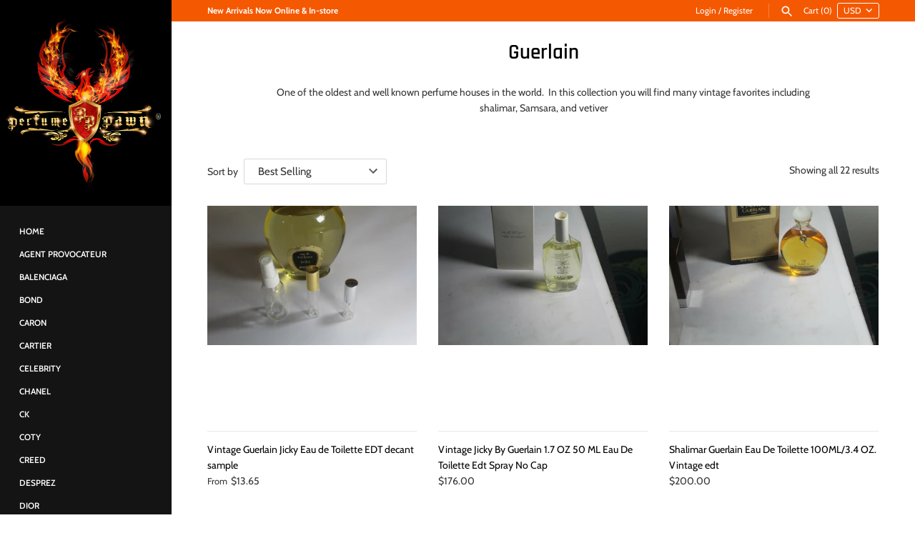

--- FILE ---
content_type: text/html; charset=utf-8
request_url: https://perfumepawn.com/collections/guerlain
body_size: 20197
content:
<!doctype html>
<html class="no-js" lang="en">
<head>
  <!-- Masonry v3.10.2 -->
  <meta charset="UTF-8">
  <meta http-equiv="X-UA-Compatible" content="IE=edge,chrome=1">
  <meta name="viewport" content="width=device-width, initial-scale=1.0" />
  <meta name="theme-color" content="#141414">

  

  <title>
    Guerlain &ndash; Daniel Zimmerman
  </title>
  
  <meta name="description" content="One of the oldest and well known perfume houses in the world.  In this collection you will find many vintage favorites including shalimar, Samsara, and vetiver" />
  
  <link rel="canonical" href="https://perfumepawn.com/collections/guerlain" />

  




<meta property="og:site_name" content="Daniel Zimmerman">
<meta property="og:url" content="https://perfumepawn.com/collections/guerlain">
<meta property="og:title" content="Guerlain">
<meta property="og:type" content="product.group">
<meta property="og:description" content="One of the oldest and well known perfume houses in the world.  In this collection you will find many vintage favorites including shalimar, Samsara, and vetiver">

<meta property="og:image" content="http://perfumepawn.com/cdn/shop/collections/image1_2_1200x1200.jpeg?v=1527894970">
<meta property="og:image:secure_url" content="https://perfumepawn.com/cdn/shop/collections/image1_2_1200x1200.jpeg?v=1527894970">


<meta name="twitter:card" content="summary_large_image">
<meta name="twitter:title" content="Guerlain">
<meta name="twitter:description" content="One of the oldest and well known perfume houses in the world.  In this collection you will find many vintage favorites including shalimar, Samsara, and vetiver">


  <script>window.performance && window.performance.mark && window.performance.mark('shopify.content_for_header.start');</script><meta name="google-site-verification" content="SBT7XUYa7QZpsbvCpzBXBHkbDbLbcO_EhJOAo3BzPsI">
<meta name="google-site-verification" content="cB3tBqHxe6A3pjoqFO8NKsolFzP_BY3SJ23jF-n0_kY">
<meta id="shopify-digital-wallet" name="shopify-digital-wallet" content="/2873163894/digital_wallets/dialog">
<meta name="shopify-checkout-api-token" content="6760a95593ad1e4fa443c18d46a3b586">
<meta id="in-context-paypal-metadata" data-shop-id="2873163894" data-venmo-supported="true" data-environment="production" data-locale="en_US" data-paypal-v4="true" data-currency="USD">
<link rel="alternate" type="application/atom+xml" title="Feed" href="/collections/guerlain.atom" />
<link rel="alternate" type="application/json+oembed" href="https://perfumepawn.com/collections/guerlain.oembed">
<script async="async" src="/checkouts/internal/preloads.js?locale=en-US"></script>
<script id="shopify-features" type="application/json">{"accessToken":"6760a95593ad1e4fa443c18d46a3b586","betas":["rich-media-storefront-analytics"],"domain":"perfumepawn.com","predictiveSearch":true,"shopId":2873163894,"locale":"en"}</script>
<script>var Shopify = Shopify || {};
Shopify.shop = "perfumepawns.myshopify.com";
Shopify.locale = "en";
Shopify.currency = {"active":"USD","rate":"1.0"};
Shopify.country = "US";
Shopify.theme = {"name":"Masonry","id":46651998326,"schema_name":"Masonry","schema_version":"3.10.2","theme_store_id":450,"role":"main"};
Shopify.theme.handle = "null";
Shopify.theme.style = {"id":null,"handle":null};
Shopify.cdnHost = "perfumepawn.com/cdn";
Shopify.routes = Shopify.routes || {};
Shopify.routes.root = "/";</script>
<script type="module">!function(o){(o.Shopify=o.Shopify||{}).modules=!0}(window);</script>
<script>!function(o){function n(){var o=[];function n(){o.push(Array.prototype.slice.apply(arguments))}return n.q=o,n}var t=o.Shopify=o.Shopify||{};t.loadFeatures=n(),t.autoloadFeatures=n()}(window);</script>
<script id="shop-js-analytics" type="application/json">{"pageType":"collection"}</script>
<script defer="defer" async type="module" src="//perfumepawn.com/cdn/shopifycloud/shop-js/modules/v2/client.init-shop-cart-sync_BT-GjEfc.en.esm.js"></script>
<script defer="defer" async type="module" src="//perfumepawn.com/cdn/shopifycloud/shop-js/modules/v2/chunk.common_D58fp_Oc.esm.js"></script>
<script defer="defer" async type="module" src="//perfumepawn.com/cdn/shopifycloud/shop-js/modules/v2/chunk.modal_xMitdFEc.esm.js"></script>
<script type="module">
  await import("//perfumepawn.com/cdn/shopifycloud/shop-js/modules/v2/client.init-shop-cart-sync_BT-GjEfc.en.esm.js");
await import("//perfumepawn.com/cdn/shopifycloud/shop-js/modules/v2/chunk.common_D58fp_Oc.esm.js");
await import("//perfumepawn.com/cdn/shopifycloud/shop-js/modules/v2/chunk.modal_xMitdFEc.esm.js");

  window.Shopify.SignInWithShop?.initShopCartSync?.({"fedCMEnabled":true,"windoidEnabled":true});

</script>
<script>(function() {
  var isLoaded = false;
  function asyncLoad() {
    if (isLoaded) return;
    isLoaded = true;
    var urls = ["https:\/\/www.paypal.com\/tagmanager\/pptm.js?id=a9bb0aa0-69d8-11e8-9946-6991f149da87\u0026shop=perfumepawns.myshopify.com"];
    for (var i = 0; i < urls.length; i++) {
      var s = document.createElement('script');
      s.type = 'text/javascript';
      s.async = true;
      s.src = urls[i];
      var x = document.getElementsByTagName('script')[0];
      x.parentNode.insertBefore(s, x);
    }
  };
  if(window.attachEvent) {
    window.attachEvent('onload', asyncLoad);
  } else {
    window.addEventListener('load', asyncLoad, false);
  }
})();</script>
<script id="__st">var __st={"a":2873163894,"offset":-25200,"reqid":"3689d491-0add-4515-a9c6-20982c8e16e8-1769234187","pageurl":"perfumepawn.com\/collections\/guerlain","u":"1b7a05a23779","p":"collection","rtyp":"collection","rid":60036579446};</script>
<script>window.ShopifyPaypalV4VisibilityTracking = true;</script>
<script id="captcha-bootstrap">!function(){'use strict';const t='contact',e='account',n='new_comment',o=[[t,t],['blogs',n],['comments',n],[t,'customer']],c=[[e,'customer_login'],[e,'guest_login'],[e,'recover_customer_password'],[e,'create_customer']],r=t=>t.map((([t,e])=>`form[action*='/${t}']:not([data-nocaptcha='true']) input[name='form_type'][value='${e}']`)).join(','),a=t=>()=>t?[...document.querySelectorAll(t)].map((t=>t.form)):[];function s(){const t=[...o],e=r(t);return a(e)}const i='password',u='form_key',d=['recaptcha-v3-token','g-recaptcha-response','h-captcha-response',i],f=()=>{try{return window.sessionStorage}catch{return}},m='__shopify_v',_=t=>t.elements[u];function p(t,e,n=!1){try{const o=window.sessionStorage,c=JSON.parse(o.getItem(e)),{data:r}=function(t){const{data:e,action:n}=t;return t[m]||n?{data:e,action:n}:{data:t,action:n}}(c);for(const[e,n]of Object.entries(r))t.elements[e]&&(t.elements[e].value=n);n&&o.removeItem(e)}catch(o){console.error('form repopulation failed',{error:o})}}const l='form_type',E='cptcha';function T(t){t.dataset[E]=!0}const w=window,h=w.document,L='Shopify',v='ce_forms',y='captcha';let A=!1;((t,e)=>{const n=(g='f06e6c50-85a8-45c8-87d0-21a2b65856fe',I='https://cdn.shopify.com/shopifycloud/storefront-forms-hcaptcha/ce_storefront_forms_captcha_hcaptcha.v1.5.2.iife.js',D={infoText:'Protected by hCaptcha',privacyText:'Privacy',termsText:'Terms'},(t,e,n)=>{const o=w[L][v],c=o.bindForm;if(c)return c(t,g,e,D).then(n);var r;o.q.push([[t,g,e,D],n]),r=I,A||(h.body.append(Object.assign(h.createElement('script'),{id:'captcha-provider',async:!0,src:r})),A=!0)});var g,I,D;w[L]=w[L]||{},w[L][v]=w[L][v]||{},w[L][v].q=[],w[L][y]=w[L][y]||{},w[L][y].protect=function(t,e){n(t,void 0,e),T(t)},Object.freeze(w[L][y]),function(t,e,n,w,h,L){const[v,y,A,g]=function(t,e,n){const i=e?o:[],u=t?c:[],d=[...i,...u],f=r(d),m=r(i),_=r(d.filter((([t,e])=>n.includes(e))));return[a(f),a(m),a(_),s()]}(w,h,L),I=t=>{const e=t.target;return e instanceof HTMLFormElement?e:e&&e.form},D=t=>v().includes(t);t.addEventListener('submit',(t=>{const e=I(t);if(!e)return;const n=D(e)&&!e.dataset.hcaptchaBound&&!e.dataset.recaptchaBound,o=_(e),c=g().includes(e)&&(!o||!o.value);(n||c)&&t.preventDefault(),c&&!n&&(function(t){try{if(!f())return;!function(t){const e=f();if(!e)return;const n=_(t);if(!n)return;const o=n.value;o&&e.removeItem(o)}(t);const e=Array.from(Array(32),(()=>Math.random().toString(36)[2])).join('');!function(t,e){_(t)||t.append(Object.assign(document.createElement('input'),{type:'hidden',name:u})),t.elements[u].value=e}(t,e),function(t,e){const n=f();if(!n)return;const o=[...t.querySelectorAll(`input[type='${i}']`)].map((({name:t})=>t)),c=[...d,...o],r={};for(const[a,s]of new FormData(t).entries())c.includes(a)||(r[a]=s);n.setItem(e,JSON.stringify({[m]:1,action:t.action,data:r}))}(t,e)}catch(e){console.error('failed to persist form',e)}}(e),e.submit())}));const S=(t,e)=>{t&&!t.dataset[E]&&(n(t,e.some((e=>e===t))),T(t))};for(const o of['focusin','change'])t.addEventListener(o,(t=>{const e=I(t);D(e)&&S(e,y())}));const B=e.get('form_key'),M=e.get(l),P=B&&M;t.addEventListener('DOMContentLoaded',(()=>{const t=y();if(P)for(const e of t)e.elements[l].value===M&&p(e,B);[...new Set([...A(),...v().filter((t=>'true'===t.dataset.shopifyCaptcha))])].forEach((e=>S(e,t)))}))}(h,new URLSearchParams(w.location.search),n,t,e,['guest_login'])})(!0,!0)}();</script>
<script integrity="sha256-4kQ18oKyAcykRKYeNunJcIwy7WH5gtpwJnB7kiuLZ1E=" data-source-attribution="shopify.loadfeatures" defer="defer" src="//perfumepawn.com/cdn/shopifycloud/storefront/assets/storefront/load_feature-a0a9edcb.js" crossorigin="anonymous"></script>
<script data-source-attribution="shopify.dynamic_checkout.dynamic.init">var Shopify=Shopify||{};Shopify.PaymentButton=Shopify.PaymentButton||{isStorefrontPortableWallets:!0,init:function(){window.Shopify.PaymentButton.init=function(){};var t=document.createElement("script");t.src="https://perfumepawn.com/cdn/shopifycloud/portable-wallets/latest/portable-wallets.en.js",t.type="module",document.head.appendChild(t)}};
</script>
<script data-source-attribution="shopify.dynamic_checkout.buyer_consent">
  function portableWalletsHideBuyerConsent(e){var t=document.getElementById("shopify-buyer-consent"),n=document.getElementById("shopify-subscription-policy-button");t&&n&&(t.classList.add("hidden"),t.setAttribute("aria-hidden","true"),n.removeEventListener("click",e))}function portableWalletsShowBuyerConsent(e){var t=document.getElementById("shopify-buyer-consent"),n=document.getElementById("shopify-subscription-policy-button");t&&n&&(t.classList.remove("hidden"),t.removeAttribute("aria-hidden"),n.addEventListener("click",e))}window.Shopify?.PaymentButton&&(window.Shopify.PaymentButton.hideBuyerConsent=portableWalletsHideBuyerConsent,window.Shopify.PaymentButton.showBuyerConsent=portableWalletsShowBuyerConsent);
</script>
<script data-source-attribution="shopify.dynamic_checkout.cart.bootstrap">document.addEventListener("DOMContentLoaded",(function(){function t(){return document.querySelector("shopify-accelerated-checkout-cart, shopify-accelerated-checkout")}if(t())Shopify.PaymentButton.init();else{new MutationObserver((function(e,n){t()&&(Shopify.PaymentButton.init(),n.disconnect())})).observe(document.body,{childList:!0,subtree:!0})}}));
</script>
<link id="shopify-accelerated-checkout-styles" rel="stylesheet" media="screen" href="https://perfumepawn.com/cdn/shopifycloud/portable-wallets/latest/accelerated-checkout-backwards-compat.css" crossorigin="anonymous">
<style id="shopify-accelerated-checkout-cart">
        #shopify-buyer-consent {
  margin-top: 1em;
  display: inline-block;
  width: 100%;
}

#shopify-buyer-consent.hidden {
  display: none;
}

#shopify-subscription-policy-button {
  background: none;
  border: none;
  padding: 0;
  text-decoration: underline;
  font-size: inherit;
  cursor: pointer;
}

#shopify-subscription-policy-button::before {
  box-shadow: none;
}

      </style>

<script>window.performance && window.performance.mark && window.performance.mark('shopify.content_for_header.end');</script>

  <link href="//perfumepawn.com/cdn/shop/t/7/assets/styles.scss.css?v=7610761394550249611759259308" rel="stylesheet" type="text/css" media="all" />

  

  <script src="//perfumepawn.com/cdn/shopifycloud/storefront/assets/themes_support/option_selection-b017cd28.js" type="text/javascript"></script>
  <script src="//ajax.googleapis.com/ajax/libs/jquery/1.8/jquery.min.js" type="text/javascript"></script>
  <script>
    document.documentElement.className = ''; //Remove no-js class
    window.theme = window.theme || {};
    theme.jQuery = jQuery;
    theme.money_format = "${{amount}}";
    theme.money_container = 'span.theme-money';
  </script>

<link href="https://monorail-edge.shopifysvc.com" rel="dns-prefetch">
<script>(function(){if ("sendBeacon" in navigator && "performance" in window) {try {var session_token_from_headers = performance.getEntriesByType('navigation')[0].serverTiming.find(x => x.name == '_s').description;} catch {var session_token_from_headers = undefined;}var session_cookie_matches = document.cookie.match(/_shopify_s=([^;]*)/);var session_token_from_cookie = session_cookie_matches && session_cookie_matches.length === 2 ? session_cookie_matches[1] : "";var session_token = session_token_from_headers || session_token_from_cookie || "";function handle_abandonment_event(e) {var entries = performance.getEntries().filter(function(entry) {return /monorail-edge.shopifysvc.com/.test(entry.name);});if (!window.abandonment_tracked && entries.length === 0) {window.abandonment_tracked = true;var currentMs = Date.now();var navigation_start = performance.timing.navigationStart;var payload = {shop_id: 2873163894,url: window.location.href,navigation_start,duration: currentMs - navigation_start,session_token,page_type: "collection"};window.navigator.sendBeacon("https://monorail-edge.shopifysvc.com/v1/produce", JSON.stringify({schema_id: "online_store_buyer_site_abandonment/1.1",payload: payload,metadata: {event_created_at_ms: currentMs,event_sent_at_ms: currentMs}}));}}window.addEventListener('pagehide', handle_abandonment_event);}}());</script>
<script id="web-pixels-manager-setup">(function e(e,d,r,n,o){if(void 0===o&&(o={}),!Boolean(null===(a=null===(i=window.Shopify)||void 0===i?void 0:i.analytics)||void 0===a?void 0:a.replayQueue)){var i,a;window.Shopify=window.Shopify||{};var t=window.Shopify;t.analytics=t.analytics||{};var s=t.analytics;s.replayQueue=[],s.publish=function(e,d,r){return s.replayQueue.push([e,d,r]),!0};try{self.performance.mark("wpm:start")}catch(e){}var l=function(){var e={modern:/Edge?\/(1{2}[4-9]|1[2-9]\d|[2-9]\d{2}|\d{4,})\.\d+(\.\d+|)|Firefox\/(1{2}[4-9]|1[2-9]\d|[2-9]\d{2}|\d{4,})\.\d+(\.\d+|)|Chrom(ium|e)\/(9{2}|\d{3,})\.\d+(\.\d+|)|(Maci|X1{2}).+ Version\/(15\.\d+|(1[6-9]|[2-9]\d|\d{3,})\.\d+)([,.]\d+|)( \(\w+\)|)( Mobile\/\w+|) Safari\/|Chrome.+OPR\/(9{2}|\d{3,})\.\d+\.\d+|(CPU[ +]OS|iPhone[ +]OS|CPU[ +]iPhone|CPU IPhone OS|CPU iPad OS)[ +]+(15[._]\d+|(1[6-9]|[2-9]\d|\d{3,})[._]\d+)([._]\d+|)|Android:?[ /-](13[3-9]|1[4-9]\d|[2-9]\d{2}|\d{4,})(\.\d+|)(\.\d+|)|Android.+Firefox\/(13[5-9]|1[4-9]\d|[2-9]\d{2}|\d{4,})\.\d+(\.\d+|)|Android.+Chrom(ium|e)\/(13[3-9]|1[4-9]\d|[2-9]\d{2}|\d{4,})\.\d+(\.\d+|)|SamsungBrowser\/([2-9]\d|\d{3,})\.\d+/,legacy:/Edge?\/(1[6-9]|[2-9]\d|\d{3,})\.\d+(\.\d+|)|Firefox\/(5[4-9]|[6-9]\d|\d{3,})\.\d+(\.\d+|)|Chrom(ium|e)\/(5[1-9]|[6-9]\d|\d{3,})\.\d+(\.\d+|)([\d.]+$|.*Safari\/(?![\d.]+ Edge\/[\d.]+$))|(Maci|X1{2}).+ Version\/(10\.\d+|(1[1-9]|[2-9]\d|\d{3,})\.\d+)([,.]\d+|)( \(\w+\)|)( Mobile\/\w+|) Safari\/|Chrome.+OPR\/(3[89]|[4-9]\d|\d{3,})\.\d+\.\d+|(CPU[ +]OS|iPhone[ +]OS|CPU[ +]iPhone|CPU IPhone OS|CPU iPad OS)[ +]+(10[._]\d+|(1[1-9]|[2-9]\d|\d{3,})[._]\d+)([._]\d+|)|Android:?[ /-](13[3-9]|1[4-9]\d|[2-9]\d{2}|\d{4,})(\.\d+|)(\.\d+|)|Mobile Safari.+OPR\/([89]\d|\d{3,})\.\d+\.\d+|Android.+Firefox\/(13[5-9]|1[4-9]\d|[2-9]\d{2}|\d{4,})\.\d+(\.\d+|)|Android.+Chrom(ium|e)\/(13[3-9]|1[4-9]\d|[2-9]\d{2}|\d{4,})\.\d+(\.\d+|)|Android.+(UC? ?Browser|UCWEB|U3)[ /]?(15\.([5-9]|\d{2,})|(1[6-9]|[2-9]\d|\d{3,})\.\d+)\.\d+|SamsungBrowser\/(5\.\d+|([6-9]|\d{2,})\.\d+)|Android.+MQ{2}Browser\/(14(\.(9|\d{2,})|)|(1[5-9]|[2-9]\d|\d{3,})(\.\d+|))(\.\d+|)|K[Aa][Ii]OS\/(3\.\d+|([4-9]|\d{2,})\.\d+)(\.\d+|)/},d=e.modern,r=e.legacy,n=navigator.userAgent;return n.match(d)?"modern":n.match(r)?"legacy":"unknown"}(),u="modern"===l?"modern":"legacy",c=(null!=n?n:{modern:"",legacy:""})[u],f=function(e){return[e.baseUrl,"/wpm","/b",e.hashVersion,"modern"===e.buildTarget?"m":"l",".js"].join("")}({baseUrl:d,hashVersion:r,buildTarget:u}),m=function(e){var d=e.version,r=e.bundleTarget,n=e.surface,o=e.pageUrl,i=e.monorailEndpoint;return{emit:function(e){var a=e.status,t=e.errorMsg,s=(new Date).getTime(),l=JSON.stringify({metadata:{event_sent_at_ms:s},events:[{schema_id:"web_pixels_manager_load/3.1",payload:{version:d,bundle_target:r,page_url:o,status:a,surface:n,error_msg:t},metadata:{event_created_at_ms:s}}]});if(!i)return console&&console.warn&&console.warn("[Web Pixels Manager] No Monorail endpoint provided, skipping logging."),!1;try{return self.navigator.sendBeacon.bind(self.navigator)(i,l)}catch(e){}var u=new XMLHttpRequest;try{return u.open("POST",i,!0),u.setRequestHeader("Content-Type","text/plain"),u.send(l),!0}catch(e){return console&&console.warn&&console.warn("[Web Pixels Manager] Got an unhandled error while logging to Monorail."),!1}}}}({version:r,bundleTarget:l,surface:e.surface,pageUrl:self.location.href,monorailEndpoint:e.monorailEndpoint});try{o.browserTarget=l,function(e){var d=e.src,r=e.async,n=void 0===r||r,o=e.onload,i=e.onerror,a=e.sri,t=e.scriptDataAttributes,s=void 0===t?{}:t,l=document.createElement("script"),u=document.querySelector("head"),c=document.querySelector("body");if(l.async=n,l.src=d,a&&(l.integrity=a,l.crossOrigin="anonymous"),s)for(var f in s)if(Object.prototype.hasOwnProperty.call(s,f))try{l.dataset[f]=s[f]}catch(e){}if(o&&l.addEventListener("load",o),i&&l.addEventListener("error",i),u)u.appendChild(l);else{if(!c)throw new Error("Did not find a head or body element to append the script");c.appendChild(l)}}({src:f,async:!0,onload:function(){if(!function(){var e,d;return Boolean(null===(d=null===(e=window.Shopify)||void 0===e?void 0:e.analytics)||void 0===d?void 0:d.initialized)}()){var d=window.webPixelsManager.init(e)||void 0;if(d){var r=window.Shopify.analytics;r.replayQueue.forEach((function(e){var r=e[0],n=e[1],o=e[2];d.publishCustomEvent(r,n,o)})),r.replayQueue=[],r.publish=d.publishCustomEvent,r.visitor=d.visitor,r.initialized=!0}}},onerror:function(){return m.emit({status:"failed",errorMsg:"".concat(f," has failed to load")})},sri:function(e){var d=/^sha384-[A-Za-z0-9+/=]+$/;return"string"==typeof e&&d.test(e)}(c)?c:"",scriptDataAttributes:o}),m.emit({status:"loading"})}catch(e){m.emit({status:"failed",errorMsg:(null==e?void 0:e.message)||"Unknown error"})}}})({shopId: 2873163894,storefrontBaseUrl: "https://perfumepawn.com",extensionsBaseUrl: "https://extensions.shopifycdn.com/cdn/shopifycloud/web-pixels-manager",monorailEndpoint: "https://monorail-edge.shopifysvc.com/unstable/produce_batch",surface: "storefront-renderer",enabledBetaFlags: ["2dca8a86"],webPixelsConfigList: [{"id":"385253494","configuration":"{\"config\":\"{\\\"pixel_id\\\":\\\"AW-832215909\\\",\\\"target_country\\\":\\\"US\\\",\\\"gtag_events\\\":[{\\\"type\\\":\\\"page_view\\\",\\\"action_label\\\":\\\"AW-832215909\\\/H9FOCKzG3LMBEOW26owD\\\"},{\\\"type\\\":\\\"purchase\\\",\\\"action_label\\\":\\\"AW-832215909\\\/iFtHCK_G3LMBEOW26owD\\\"},{\\\"type\\\":\\\"view_item\\\",\\\"action_label\\\":\\\"AW-832215909\\\/syFjCLLG3LMBEOW26owD\\\"},{\\\"type\\\":\\\"add_to_cart\\\",\\\"action_label\\\":\\\"AW-832215909\\\/2PaiCLXG3LMBEOW26owD\\\"},{\\\"type\\\":\\\"begin_checkout\\\",\\\"action_label\\\":\\\"AW-832215909\\\/KRAcCLjG3LMBEOW26owD\\\"},{\\\"type\\\":\\\"search\\\",\\\"action_label\\\":\\\"AW-832215909\\\/HRNKCLvG3LMBEOW26owD\\\"},{\\\"type\\\":\\\"add_payment_info\\\",\\\"action_label\\\":\\\"AW-832215909\\\/M_VdCL7G3LMBEOW26owD\\\"}],\\\"enable_monitoring_mode\\\":false}\"}","eventPayloadVersion":"v1","runtimeContext":"OPEN","scriptVersion":"b2a88bafab3e21179ed38636efcd8a93","type":"APP","apiClientId":1780363,"privacyPurposes":[],"dataSharingAdjustments":{"protectedCustomerApprovalScopes":["read_customer_address","read_customer_email","read_customer_name","read_customer_personal_data","read_customer_phone"]}},{"id":"114294902","configuration":"{\"pixel_id\":\"1728217480817084\",\"pixel_type\":\"facebook_pixel\",\"metaapp_system_user_token\":\"-\"}","eventPayloadVersion":"v1","runtimeContext":"OPEN","scriptVersion":"ca16bc87fe92b6042fbaa3acc2fbdaa6","type":"APP","apiClientId":2329312,"privacyPurposes":["ANALYTICS","MARKETING","SALE_OF_DATA"],"dataSharingAdjustments":{"protectedCustomerApprovalScopes":["read_customer_address","read_customer_email","read_customer_name","read_customer_personal_data","read_customer_phone"]}},{"id":"71565430","eventPayloadVersion":"v1","runtimeContext":"LAX","scriptVersion":"1","type":"CUSTOM","privacyPurposes":["ANALYTICS"],"name":"Google Analytics tag (migrated)"},{"id":"shopify-app-pixel","configuration":"{}","eventPayloadVersion":"v1","runtimeContext":"STRICT","scriptVersion":"0450","apiClientId":"shopify-pixel","type":"APP","privacyPurposes":["ANALYTICS","MARKETING"]},{"id":"shopify-custom-pixel","eventPayloadVersion":"v1","runtimeContext":"LAX","scriptVersion":"0450","apiClientId":"shopify-pixel","type":"CUSTOM","privacyPurposes":["ANALYTICS","MARKETING"]}],isMerchantRequest: false,initData: {"shop":{"name":"Daniel Zimmerman","paymentSettings":{"currencyCode":"USD"},"myshopifyDomain":"perfumepawns.myshopify.com","countryCode":"US","storefrontUrl":"https:\/\/perfumepawn.com"},"customer":null,"cart":null,"checkout":null,"productVariants":[],"purchasingCompany":null},},"https://perfumepawn.com/cdn","fcfee988w5aeb613cpc8e4bc33m6693e112",{"modern":"","legacy":""},{"shopId":"2873163894","storefrontBaseUrl":"https:\/\/perfumepawn.com","extensionBaseUrl":"https:\/\/extensions.shopifycdn.com\/cdn\/shopifycloud\/web-pixels-manager","surface":"storefront-renderer","enabledBetaFlags":"[\"2dca8a86\"]","isMerchantRequest":"false","hashVersion":"fcfee988w5aeb613cpc8e4bc33m6693e112","publish":"custom","events":"[[\"page_viewed\",{}],[\"collection_viewed\",{\"collection\":{\"id\":\"60036579446\",\"title\":\"Guerlain\",\"productVariants\":[{\"price\":{\"amount\":54.6,\"currencyCode\":\"USD\"},\"product\":{\"title\":\"Vintage Guerlain Jicky Eau de Toilette EDT decant sample\",\"vendor\":\"Guerlain\",\"id\":\"4363594498166\",\"untranslatedTitle\":\"Vintage Guerlain Jicky Eau de Toilette EDT decant sample\",\"url\":\"\/products\/vintage-guerlain-jicky-eau-de-toilette-edt-decant-sample\",\"type\":\"Health \u0026 Beauty \u003e Fragrances \u003e Women's Fragrances\"},\"id\":\"31283638730870\",\"image\":{\"src\":\"\/\/perfumepawn.com\/cdn\/shop\/products\/af4f771b-ac38-57ec-a48f-eff4b7d544c7.jpg?v=1575446244\"},\"sku\":\"DCE4693AE6D24A029A5AE2509FB9E6B5\",\"title\":\"30ml\",\"untranslatedTitle\":\"30ml\"},{\"price\":{\"amount\":176.0,\"currencyCode\":\"USD\"},\"product\":{\"title\":\"Vintage Jicky By Guerlain 1.7 OZ 50 ML Eau De Toilette Edt Spray No Cap\",\"vendor\":\"Guerlain\",\"id\":\"6676941176950\",\"untranslatedTitle\":\"Vintage Jicky By Guerlain 1.7 OZ 50 ML Eau De Toilette Edt Spray No Cap\",\"url\":\"\/products\/vintage-jicky-by-guerlain-1-7-oz-50-ml-eau-de-toilette-edt-spray-no-cap\",\"type\":\"Health \u0026 Beauty \u003e Fragrances \u003e Women's Fragrances\"},\"id\":\"39608069226614\",\"image\":{\"src\":\"\/\/perfumepawn.com\/cdn\/shop\/products\/34ec8195-7d83-5031-a8e5-25671725afe2.jpg?v=1645375938\"},\"sku\":\"89a9O19Jk5NE573o\",\"title\":\"Default Title\",\"untranslatedTitle\":\"Default Title\"},{\"price\":{\"amount\":200.0,\"currencyCode\":\"USD\"},\"product\":{\"title\":\"Shalimar Guerlain Eau De Toilette 100ML\/3.4 OZ. Vintage edt\",\"vendor\":\"Guerlain\",\"id\":\"6676932526198\",\"untranslatedTitle\":\"Shalimar Guerlain Eau De Toilette 100ML\/3.4 OZ. Vintage edt\",\"url\":\"\/products\/shalimar-guerlain-eau-de-toilette-100ml-3-4-oz-vintage-edt\",\"type\":\"Health \u0026 Beauty \u003e Fragrances \u003e Women's Fragrances\"},\"id\":\"39608059822198\",\"image\":{\"src\":\"\/\/perfumepawn.com\/cdn\/shop\/products\/42c57f6b-1099-5809-bd4a-3305678b1317.jpg?v=1645373357\"},\"sku\":\"ZMqp7wyj7kA23dDr\",\"title\":\"Default Title\",\"untranslatedTitle\":\"Default Title\"},{\"price\":{\"amount\":240.0,\"currencyCode\":\"USD\"},\"product\":{\"title\":\"Vintage Shalimar Extrait Rosebud Amphora Parfum Sealed Bottle Guerlain\",\"vendor\":\"Guerlain\",\"id\":\"6676915028086\",\"untranslatedTitle\":\"Vintage Shalimar Extrait Rosebud Amphora Parfum Sealed Bottle Guerlain\",\"url\":\"\/products\/vintage-shalimar-extrait-rosebud-amphora-parfum-sealed-bottle-guerlain\",\"type\":\"Health \u0026 Beauty \u003e Fragrances \u003e Women's Fragrances\"},\"id\":\"39608039473270\",\"image\":{\"src\":\"\/\/perfumepawn.com\/cdn\/shop\/products\/f3135e5a-615d-558d-ad06-4e80d661d1f5.jpg?v=1645369598\"},\"sku\":\"vkQgxJjWD14V9zx4\",\"title\":\"Default Title\",\"untranslatedTitle\":\"Default Title\"},{\"price\":{\"amount\":161.5,\"currencyCode\":\"USD\"},\"product\":{\"title\":\"Vintage Guerlain Shalimar 93ml Eau de Toilette spray used 1980s\",\"vendor\":\"Guerlain\",\"id\":\"4399335571574\",\"untranslatedTitle\":\"Vintage Guerlain Shalimar 93ml Eau de Toilette spray used 1980s\",\"url\":\"\/products\/vintage-guerlain-shalimar-93ml-eau-de-toilette-spray-used-1980s\",\"type\":\"Health \u0026 Beauty \u003e Fragrances \u003e Women's Fragrances\"},\"id\":\"31396694622326\",\"image\":{\"src\":\"\/\/perfumepawn.com\/cdn\/shop\/products\/a69916db-145b-5c95-9adb-8f9e1216f15b.jpg?v=1579843565\"},\"sku\":\"1DJNzonW2z3LoVV0\",\"title\":\"Default Title\",\"untranslatedTitle\":\"Default Title\"},{\"price\":{\"amount\":75.0,\"currencyCode\":\"USD\"},\"product\":{\"title\":\"Guerlain Shalimar Souffle De Parfum Eau De Parfum Spray 50ml\/1.6oz Womens\",\"vendor\":\"Guerlain\",\"id\":\"4391833698422\",\"untranslatedTitle\":\"Guerlain Shalimar Souffle De Parfum Eau De Parfum Spray 50ml\/1.6oz Womens\",\"url\":\"\/products\/guerlain-shalimar-souffle-de-parfum-eau-de-parfum-spray-50ml-1-6oz-womens\",\"type\":\"Health \u0026 Beauty \u003e Fragrances \u003e Women's Fragrances\"},\"id\":\"31367308017782\",\"image\":{\"src\":\"\/\/perfumepawn.com\/cdn\/shop\/products\/ac701928-9d38-5ff3-bcb0-5d1071ca4f5f.jpg?v=1578782792\"},\"sku\":\"O2p6JMd4QVoQnQXb\",\"title\":\"Default Title\",\"untranslatedTitle\":\"Default Title\"},{\"price\":{\"amount\":112.5,\"currencyCode\":\"USD\"},\"product\":{\"title\":\"Guerlain Les Petits Parfum 5 Pcs Mini Set NIB RARE\",\"vendor\":\"Guerlain\",\"id\":\"4386829795446\",\"untranslatedTitle\":\"Guerlain Les Petits Parfum 5 Pcs Mini Set NIB RARE\",\"url\":\"\/products\/guerlain-les-petits-parfum-5-pcs-mini-set-nib-rare\",\"type\":\"Health \u0026 Beauty \u003e Fragrances \u003e Women's Fragrances\"},\"id\":\"31358238130294\",\"image\":{\"src\":\"\/\/perfumepawn.com\/cdn\/shop\/products\/a673933f-c380-5f40-b471-7ba2d43415a8.jpg?v=1578358268\"},\"sku\":\"V0JE7Rm0QXjEwP9X\",\"title\":\"Default Title\",\"untranslatedTitle\":\"Default Title\"},{\"price\":{\"amount\":140.0,\"currencyCode\":\"USD\"},\"product\":{\"title\":\"Guerlain Shalimar 80th Anniversary Limited edition 2.5 OZ \/ 75 ML SPRAY, EDP\",\"vendor\":\"Guerlain\",\"id\":\"4386403516534\",\"untranslatedTitle\":\"Guerlain Shalimar 80th Anniversary Limited edition 2.5 OZ \/ 75 ML SPRAY, EDP\",\"url\":\"\/products\/guerlain-shalimar-80th-anniversary-limited-edition-2-5-oz-75-ml-spray-edp\",\"type\":\"Health \u0026 Beauty \u003e Fragrances \u003e Women's Fragrances\"},\"id\":\"31356908929142\",\"image\":{\"src\":\"\/\/perfumepawn.com\/cdn\/shop\/products\/0ed9efa2-7e9d-5f06-906f-388a4117dbaf.jpg?v=1578269624\"},\"sku\":\"Dz1bL39xjZoxVVkd\",\"title\":\"Default Title\",\"untranslatedTitle\":\"Default Title\"},{\"price\":{\"amount\":156.0,\"currencyCode\":\"USD\"},\"product\":{\"title\":\"Guerlain Lui 50ml\/ 1.6oz EDP Authentic \u0026 Fast 95% Full Full presentation\",\"vendor\":\"Guerlain\",\"id\":\"4386369011830\",\"untranslatedTitle\":\"Guerlain Lui 50ml\/ 1.6oz EDP Authentic \u0026 Fast 95% Full Full presentation\",\"url\":\"\/products\/guerlain-lui-50ml-1-6oz-edp-authentic-fast-95-full-full-presentation\",\"type\":\"Health \u0026 Beauty \u003e Fragrances \u003e Women's Fragrances\"},\"id\":\"31356690202742\",\"image\":{\"src\":\"\/\/perfumepawn.com\/cdn\/shop\/products\/1800ca2b-9dfd-5bcc-9462-24f26c63667f.jpg?v=1578257456\"},\"sku\":\"20495614E0684A7E8C44B7AC8878B501\",\"title\":\"Default Title\",\"untranslatedTitle\":\"Default Title\"},{\"price\":{\"amount\":400.0,\"currencyCode\":\"USD\"},\"product\":{\"title\":\"Vintage L'HEURE BLEUE Guerlain Extrait Parfum Perfume 1oz 30ml READ\",\"vendor\":\"Guerlain\",\"id\":\"4386094874742\",\"untranslatedTitle\":\"Vintage L'HEURE BLEUE Guerlain Extrait Parfum Perfume 1oz 30ml READ\",\"url\":\"\/products\/vintage-lheure-bleue-guerlain-extrait-parfum-perfume-1oz-30ml-read\",\"type\":\"Health \u0026 Beauty \u003e Fragrances \u003e Women's Fragrances\"},\"id\":\"31356094054518\",\"image\":{\"src\":\"\/\/perfumepawn.com\/cdn\/shop\/products\/38ad4d75-ad21-59f2-960c-9b1773a40dbf.jpg?v=1578207557\"},\"sku\":\"45047C144CAC45259E724FEF3FDF5AF5\",\"title\":\"Default Title\",\"untranslatedTitle\":\"Default Title\"},{\"price\":{\"amount\":218.4,\"currencyCode\":\"USD\"},\"product\":{\"title\":\"Guerlain 'Eclat Imperial' Sublime Radiant Powder. no. box.\",\"vendor\":\"Guerlain\",\"id\":\"4383302221942\",\"untranslatedTitle\":\"Guerlain 'Eclat Imperial' Sublime Radiant Powder. no. box.\",\"url\":\"\/products\/guerlain-eclat-imperial-sublime-radiant-powder-no-box\",\"type\":\"Health \u0026 Beauty \u003e Fragrances \u003e Women's Fragrances\"},\"id\":\"31350027518070\",\"image\":{\"src\":\"\/\/perfumepawn.com\/cdn\/shop\/products\/cde64fe3-c343-50fb-bfa5-b316bedeeaf8.jpg?v=1577827598\"},\"sku\":\"E8388F8691604726BE7D11B922D50726\",\"title\":\"Default Title\",\"untranslatedTitle\":\"Default Title\"},{\"price\":{\"amount\":400.0,\"currencyCode\":\"USD\"},\"product\":{\"title\":\"vintage CHAMADE GUERLAIN edc No Box 6oz 185ml\",\"vendor\":\"Guerlain\",\"id\":\"4380169470070\",\"untranslatedTitle\":\"vintage CHAMADE GUERLAIN edc No Box 6oz 185ml\",\"url\":\"\/products\/vintage-chamade-guerlain-edc-no-box-6oz-185ml\",\"type\":\"Health \u0026 Beauty \u003e Fragrances \u003e Women's Fragrances\"},\"id\":\"31339332763766\",\"image\":{\"src\":\"\/\/perfumepawn.com\/cdn\/shop\/products\/f751e574-c4df-59cb-b253-1f95bcc1185e.jpg?v=1577328854\"},\"sku\":\"84DFF7C3D6AE428884DF96577E4CD4DA\",\"title\":\"Default Title\",\"untranslatedTitle\":\"Default Title\"},{\"price\":{\"amount\":312.0,\"currencyCode\":\"USD\"},\"product\":{\"title\":\"Guerlain Shalimar 6.8 oz \/ 200 ml Eau de Toilette Rare\",\"vendor\":\"Guerlain\",\"id\":\"4380164161654\",\"untranslatedTitle\":\"Guerlain Shalimar 6.8 oz \/ 200 ml Eau de Toilette Rare\",\"url\":\"\/products\/guerlain-shalimar-6-8-oz-200-ml-eau-de-toilette-rare\",\"type\":\"Health \u0026 Beauty \u003e Fragrances \u003e Women's Fragrances\"},\"id\":\"31339301372022\",\"image\":{\"src\":\"\/\/perfumepawn.com\/cdn\/shop\/products\/0e871958-fc83-5932-a77c-54e77a4c9f96.jpg?v=1577327607\"},\"sku\":\"5954FC6E341D4A90B04FEE55D5722070\",\"title\":\"Default Title\",\"untranslatedTitle\":\"Default Title\"},{\"price\":{\"amount\":390.0,\"currencyCode\":\"USD\"},\"product\":{\"title\":\"Guerlain COLOGNE DU 68 Eau de COLOGNE Spray 8.4 fl oz EDC\",\"vendor\":\"Guerlain\",\"id\":\"4380094496886\",\"untranslatedTitle\":\"Guerlain COLOGNE DU 68 Eau de COLOGNE Spray 8.4 fl oz EDC\",\"url\":\"\/products\/guerlain-cologne-du-68-eau-de-cologne-spray-8-4-fl-oz-edc\",\"type\":\"Health \u0026 Beauty \u003e Fragrances \u003e Women's Fragrances\"},\"id\":\"31338943414390\",\"image\":{\"src\":\"\/\/perfumepawn.com\/cdn\/shop\/products\/5987a003-9b8a-57d2-92a3-2548493c7199.jpg?v=1577305727\"},\"sku\":\"712q7m2JrVOXAZWk\",\"title\":\"Default Title\",\"untranslatedTitle\":\"Default Title\"},{\"price\":{\"amount\":546.0,\"currencyCode\":\"USD\"},\"product\":{\"title\":\"RARE Mid 1900s GUERLAIN LIU EAU DE TOILETTE level shown\",\"vendor\":\"Guerlain\",\"id\":\"4380082733174\",\"untranslatedTitle\":\"RARE Mid 1900s GUERLAIN LIU EAU DE TOILETTE level shown\",\"url\":\"\/products\/rare-mid-1900s-guerlain-liu-eau-de-toilette-level-shown\",\"type\":\"Health \u0026 Beauty \u003e Fragrances \u003e Women's Fragrances\"},\"id\":\"31338895966326\",\"image\":{\"src\":\"\/\/perfumepawn.com\/cdn\/shop\/products\/cd528c43-bca8-5467-8254-9f0b0684a59c.jpg?v=1577303671\"},\"sku\":\"F319630413A54D21AB016EEE1946F428\",\"title\":\"Default Title\",\"untranslatedTitle\":\"Default Title\"},{\"price\":{\"amount\":780.0,\"currencyCode\":\"USD\"},\"product\":{\"title\":\"Vintage Guerlain Stilboide Sous Le Vent beautiful Rare Collectible bottle\",\"vendor\":\"perfumepawn\",\"id\":\"4380063498358\",\"untranslatedTitle\":\"Vintage Guerlain Stilboide Sous Le Vent beautiful Rare Collectible bottle\",\"url\":\"\/products\/vintage-guerlain-stilboide-sous-le-vent-beautiful-rare-collectible-bottle\",\"type\":\"Collectibles \u003e Vanity, Perfume \u0026 Shaving \u003e Perfumes \u003e Commercial Bottles\/Tins\"},\"id\":\"31338810343542\",\"image\":{\"src\":\"\/\/perfumepawn.com\/cdn\/shop\/products\/9b2e3b9a-5bae-5417-891b-503bd573b975.jpg?v=1577300458\"},\"sku\":\"D33A4FADA2F144928FF031673F425129\",\"title\":\"Default Title\",\"untranslatedTitle\":\"Default Title\"},{\"price\":{\"amount\":1000.0,\"currencyCode\":\"USD\"},\"product\":{\"title\":\"Vega Guerlain 125ml, Exclusive, Discontinued, Hard to Find, no Box\",\"vendor\":\"GUERLAIN\",\"id\":\"4380057567350\",\"untranslatedTitle\":\"Vega Guerlain 125ml, Exclusive, Discontinued, Hard to Find, no Box\",\"url\":\"\/products\/vega-guerlain-125ml-exclusive-discontinued-hard-to-find-no-box\",\"type\":\"Health \u0026 Beauty \u003e Fragrances \u003e Women's Fragrances\"},\"id\":\"31338790649974\",\"image\":{\"src\":\"\/\/perfumepawn.com\/cdn\/shop\/products\/798d72e4-a814-543c-9126-9375dddcd8b5.jpg?v=1577299201\"},\"sku\":\"97F112EAFE9A42B8B179760CE4671BEC\",\"title\":\"Default Title\",\"untranslatedTitle\":\"Default Title\"},{\"price\":{\"amount\":975.0,\"currencyCode\":\"USD\"},\"product\":{\"title\":\"Vintage 1930's or 1940's GUERLAIN SHALIMAR Eau De Toilette EDT 8.4 oz, 250 ml N\",\"vendor\":\"Guerlain\",\"id\":\"4380052095094\",\"untranslatedTitle\":\"Vintage 1930's or 1940's GUERLAIN SHALIMAR Eau De Toilette EDT 8.4 oz, 250 ml N\",\"url\":\"\/products\/vintage-1930s-or-1940s-guerlain-shalimar-eau-de-toilette-edt-8-4-oz-250-ml-n\",\"type\":\"Health \u0026 Beauty \u003e Fragrances \u003e Women's Fragrances\"},\"id\":\"31338765647990\",\"image\":{\"src\":\"\/\/perfumepawn.com\/cdn\/shop\/products\/a1eb2f0b-e7a2-5fca-ad5a-5d95681cf81a.jpg?v=1577297117\"},\"sku\":\"8DC5B247B87C46259BAAF9FC943DF5AE\",\"title\":\"Default Title\",\"untranslatedTitle\":\"Default Title\"},{\"price\":{\"amount\":1400.0,\"currencyCode\":\"USD\"},\"product\":{\"title\":\"Vintage 2002 250ml Bee Bottle of Limited Edition #68 AKA GUERLAIN GUET-APENS\",\"vendor\":\"Guerlain\",\"id\":\"4380051734646\",\"untranslatedTitle\":\"Vintage 2002 250ml Bee Bottle of Limited Edition #68 AKA GUERLAIN GUET-APENS\",\"url\":\"\/products\/vintage-2002-250ml-bee-bottle-of-limited-edition-68-aka-guerlain-guet-apens\",\"type\":\"Health \u0026 Beauty \u003e Fragrances \u003e Women's Fragrances\"},\"id\":\"31338763288694\",\"image\":{\"src\":\"\/\/perfumepawn.com\/cdn\/shop\/products\/df3b4f53-db13-5b02-a062-18f61e2627e3.jpg?v=1577296949\"},\"sku\":\"371FFD94A054464DAD52AD77E8BFA852\",\"title\":\"Default Title\",\"untranslatedTitle\":\"Default Title\"},{\"price\":{\"amount\":1750.0,\"currencyCode\":\"USD\"},\"product\":{\"title\":\"VTG 1930s or 1940s Guerlain MITSOUKO EDT 8.5 OZ NEWSPRINT DOLPHIN Bottle Very R\",\"vendor\":\"Guerlain\",\"id\":\"4379162214518\",\"untranslatedTitle\":\"VTG 1930s or 1940s Guerlain MITSOUKO EDT 8.5 OZ NEWSPRINT DOLPHIN Bottle Very R\",\"url\":\"\/products\/vtg-1930s-or-1940s-guerlain-mitsouko-edt-8-5-oz-newsprint-dolphin-bottle-very-r\",\"type\":\"Health \u0026 Beauty \u003e Fragrances \u003e Women's Fragrances\"},\"id\":\"31335402471542\",\"image\":{\"src\":\"\/\/perfumepawn.com\/cdn\/shop\/products\/24c13413-2e2b-5cbc-bfb7-7baa64ae840c.jpg?v=1577147555\"},\"sku\":\"427647CF4FE0475B850ED03FE65A827B\",\"title\":\"Default Title\",\"untranslatedTitle\":\"Default Title\"},{\"price\":{\"amount\":53.23,\"currencyCode\":\"USD\"},\"product\":{\"title\":\"CLASSIC GUERLAIN SHALIMAR EDC SPRAY 75 ML BATCH YN4DA1\",\"vendor\":\"Guerlain\",\"id\":\"4365229228150\",\"untranslatedTitle\":\"CLASSIC GUERLAIN SHALIMAR EDC SPRAY 75 ML BATCH YN4DA1\",\"url\":\"\/products\/classic-guerlain-shalimar-edc-spray-75-ml-batch-yn4da1\",\"type\":\"Health \u0026 Beauty \u003e Fragrances \u003e Unisex Fragrances\"},\"id\":\"31288588763254\",\"image\":{\"src\":\"\/\/perfumepawn.com\/cdn\/shop\/products\/73cd70a4-e363-503b-905f-9cb84930d113.jpg?v=1575590314\"},\"sku\":\"222909486376\",\"title\":\"Default Title\",\"untranslatedTitle\":\"Default Title\"},{\"price\":{\"amount\":117.0,\"currencyCode\":\"USD\"},\"product\":{\"title\":\"Guerlain - Mon Guerlain Eau de Parfum Spray 30ml NIB 1oz\",\"vendor\":\"Guerlain\",\"id\":\"4363564220534\",\"untranslatedTitle\":\"Guerlain - Mon Guerlain Eau de Parfum Spray 30ml NIB 1oz\",\"url\":\"\/products\/guerlain-mon-guerlain-eau-de-parfum-spray-30ml-nib-1oz\",\"type\":\"Health \u0026 Beauty \u003e Fragrances \u003e Women's Fragrances\"},\"id\":\"31283443925110\",\"image\":{\"src\":\"\/\/perfumepawn.com\/cdn\/shop\/products\/d2a8cef2-9d95-5879-94e7-92745923abaa.jpg?v=1575443156\"},\"sku\":\"mqvn7wMM753gbx0jE\",\"title\":\"Default Title\",\"untranslatedTitle\":\"Default Title\"}]}}]]"});</script><script>
  window.ShopifyAnalytics = window.ShopifyAnalytics || {};
  window.ShopifyAnalytics.meta = window.ShopifyAnalytics.meta || {};
  window.ShopifyAnalytics.meta.currency = 'USD';
  var meta = {"products":[{"id":4363594498166,"gid":"gid:\/\/shopify\/Product\/4363594498166","vendor":"Guerlain","type":"Health \u0026 Beauty \u003e Fragrances \u003e Women's Fragrances","handle":"vintage-guerlain-jicky-eau-de-toilette-edt-decant-sample","variants":[{"id":31283638730870,"price":5460,"name":"Vintage Guerlain Jicky Eau de Toilette EDT decant sample - 30ml","public_title":"30ml","sku":"DCE4693AE6D24A029A5AE2509FB9E6B5"},{"id":31283638763638,"price":1365,"name":"Vintage Guerlain Jicky Eau de Toilette EDT decant sample - 5ml","public_title":"5ml","sku":"19294DE0CA384CE9818D17BA2CC0EDB7"},{"id":31283638796406,"price":1529,"name":"Vintage Guerlain Jicky Eau de Toilette EDT decant sample - 10ml","public_title":"10ml","sku":"7F368A0D92C04C5F978E41B3CA65B3C8"}],"remote":false},{"id":6676941176950,"gid":"gid:\/\/shopify\/Product\/6676941176950","vendor":"Guerlain","type":"Health \u0026 Beauty \u003e Fragrances \u003e Women's Fragrances","handle":"vintage-jicky-by-guerlain-1-7-oz-50-ml-eau-de-toilette-edt-spray-no-cap","variants":[{"id":39608069226614,"price":17600,"name":"Vintage Jicky By Guerlain 1.7 OZ 50 ML Eau De Toilette Edt Spray No Cap","public_title":null,"sku":"89a9O19Jk5NE573o"}],"remote":false},{"id":6676932526198,"gid":"gid:\/\/shopify\/Product\/6676932526198","vendor":"Guerlain","type":"Health \u0026 Beauty \u003e Fragrances \u003e Women's Fragrances","handle":"shalimar-guerlain-eau-de-toilette-100ml-3-4-oz-vintage-edt","variants":[{"id":39608059822198,"price":20000,"name":"Shalimar Guerlain Eau De Toilette 100ML\/3.4 OZ. Vintage edt","public_title":null,"sku":"ZMqp7wyj7kA23dDr"}],"remote":false},{"id":6676915028086,"gid":"gid:\/\/shopify\/Product\/6676915028086","vendor":"Guerlain","type":"Health \u0026 Beauty \u003e Fragrances \u003e Women's Fragrances","handle":"vintage-shalimar-extrait-rosebud-amphora-parfum-sealed-bottle-guerlain","variants":[{"id":39608039473270,"price":24000,"name":"Vintage Shalimar Extrait Rosebud Amphora Parfum Sealed Bottle Guerlain","public_title":null,"sku":"vkQgxJjWD14V9zx4"}],"remote":false},{"id":4399335571574,"gid":"gid:\/\/shopify\/Product\/4399335571574","vendor":"Guerlain","type":"Health \u0026 Beauty \u003e Fragrances \u003e Women's Fragrances","handle":"vintage-guerlain-shalimar-93ml-eau-de-toilette-spray-used-1980s","variants":[{"id":31396694622326,"price":16150,"name":"Vintage Guerlain Shalimar 93ml Eau de Toilette spray used 1980s","public_title":null,"sku":"1DJNzonW2z3LoVV0"}],"remote":false},{"id":4391833698422,"gid":"gid:\/\/shopify\/Product\/4391833698422","vendor":"Guerlain","type":"Health \u0026 Beauty \u003e Fragrances \u003e Women's Fragrances","handle":"guerlain-shalimar-souffle-de-parfum-eau-de-parfum-spray-50ml-1-6oz-womens","variants":[{"id":31367308017782,"price":7500,"name":"Guerlain Shalimar Souffle De Parfum Eau De Parfum Spray 50ml\/1.6oz Womens","public_title":null,"sku":"O2p6JMd4QVoQnQXb"}],"remote":false},{"id":4386829795446,"gid":"gid:\/\/shopify\/Product\/4386829795446","vendor":"Guerlain","type":"Health \u0026 Beauty \u003e Fragrances \u003e Women's Fragrances","handle":"guerlain-les-petits-parfum-5-pcs-mini-set-nib-rare","variants":[{"id":31358238130294,"price":11250,"name":"Guerlain Les Petits Parfum 5 Pcs Mini Set NIB RARE","public_title":null,"sku":"V0JE7Rm0QXjEwP9X"}],"remote":false},{"id":4386403516534,"gid":"gid:\/\/shopify\/Product\/4386403516534","vendor":"Guerlain","type":"Health \u0026 Beauty \u003e Fragrances \u003e Women's Fragrances","handle":"guerlain-shalimar-80th-anniversary-limited-edition-2-5-oz-75-ml-spray-edp","variants":[{"id":31356908929142,"price":14000,"name":"Guerlain Shalimar 80th Anniversary Limited edition 2.5 OZ \/ 75 ML SPRAY, EDP","public_title":null,"sku":"Dz1bL39xjZoxVVkd"}],"remote":false},{"id":4386369011830,"gid":"gid:\/\/shopify\/Product\/4386369011830","vendor":"Guerlain","type":"Health \u0026 Beauty \u003e Fragrances \u003e Women's Fragrances","handle":"guerlain-lui-50ml-1-6oz-edp-authentic-fast-95-full-full-presentation","variants":[{"id":31356690202742,"price":15600,"name":"Guerlain Lui 50ml\/ 1.6oz EDP Authentic \u0026 Fast 95% Full Full presentation","public_title":null,"sku":"20495614E0684A7E8C44B7AC8878B501"}],"remote":false},{"id":4386094874742,"gid":"gid:\/\/shopify\/Product\/4386094874742","vendor":"Guerlain","type":"Health \u0026 Beauty \u003e Fragrances \u003e Women's Fragrances","handle":"vintage-lheure-bleue-guerlain-extrait-parfum-perfume-1oz-30ml-read","variants":[{"id":31356094054518,"price":40000,"name":"Vintage L'HEURE BLEUE Guerlain Extrait Parfum Perfume 1oz 30ml READ","public_title":null,"sku":"45047C144CAC45259E724FEF3FDF5AF5"}],"remote":false},{"id":4383302221942,"gid":"gid:\/\/shopify\/Product\/4383302221942","vendor":"Guerlain","type":"Health \u0026 Beauty \u003e Fragrances \u003e Women's Fragrances","handle":"guerlain-eclat-imperial-sublime-radiant-powder-no-box","variants":[{"id":31350027518070,"price":21840,"name":"Guerlain 'Eclat Imperial' Sublime Radiant Powder. no. box.","public_title":null,"sku":"E8388F8691604726BE7D11B922D50726"}],"remote":false},{"id":4380169470070,"gid":"gid:\/\/shopify\/Product\/4380169470070","vendor":"Guerlain","type":"Health \u0026 Beauty \u003e Fragrances \u003e Women's Fragrances","handle":"vintage-chamade-guerlain-edc-no-box-6oz-185ml","variants":[{"id":31339332763766,"price":40000,"name":"vintage CHAMADE GUERLAIN edc No Box 6oz 185ml","public_title":null,"sku":"84DFF7C3D6AE428884DF96577E4CD4DA"}],"remote":false},{"id":4380164161654,"gid":"gid:\/\/shopify\/Product\/4380164161654","vendor":"Guerlain","type":"Health \u0026 Beauty \u003e Fragrances \u003e Women's Fragrances","handle":"guerlain-shalimar-6-8-oz-200-ml-eau-de-toilette-rare","variants":[{"id":31339301372022,"price":31200,"name":"Guerlain Shalimar 6.8 oz \/ 200 ml Eau de Toilette Rare","public_title":null,"sku":"5954FC6E341D4A90B04FEE55D5722070"}],"remote":false},{"id":4380094496886,"gid":"gid:\/\/shopify\/Product\/4380094496886","vendor":"Guerlain","type":"Health \u0026 Beauty \u003e Fragrances \u003e Women's Fragrances","handle":"guerlain-cologne-du-68-eau-de-cologne-spray-8-4-fl-oz-edc","variants":[{"id":31338943414390,"price":39000,"name":"Guerlain COLOGNE DU 68 Eau de COLOGNE Spray 8.4 fl oz EDC","public_title":null,"sku":"712q7m2JrVOXAZWk"}],"remote":false},{"id":4380082733174,"gid":"gid:\/\/shopify\/Product\/4380082733174","vendor":"Guerlain","type":"Health \u0026 Beauty \u003e Fragrances \u003e Women's Fragrances","handle":"rare-mid-1900s-guerlain-liu-eau-de-toilette-level-shown","variants":[{"id":31338895966326,"price":54600,"name":"RARE Mid 1900s GUERLAIN LIU EAU DE TOILETTE level shown","public_title":null,"sku":"F319630413A54D21AB016EEE1946F428"}],"remote":false},{"id":4380063498358,"gid":"gid:\/\/shopify\/Product\/4380063498358","vendor":"perfumepawn","type":"Collectibles \u003e Vanity, Perfume \u0026 Shaving \u003e Perfumes \u003e Commercial Bottles\/Tins","handle":"vintage-guerlain-stilboide-sous-le-vent-beautiful-rare-collectible-bottle","variants":[{"id":31338810343542,"price":78000,"name":"Vintage Guerlain Stilboide Sous Le Vent beautiful Rare Collectible bottle","public_title":null,"sku":"D33A4FADA2F144928FF031673F425129"}],"remote":false},{"id":4380057567350,"gid":"gid:\/\/shopify\/Product\/4380057567350","vendor":"GUERLAIN","type":"Health \u0026 Beauty \u003e Fragrances \u003e Women's Fragrances","handle":"vega-guerlain-125ml-exclusive-discontinued-hard-to-find-no-box","variants":[{"id":31338790649974,"price":100000,"name":"Vega Guerlain 125ml, Exclusive, Discontinued, Hard to Find, no Box","public_title":null,"sku":"97F112EAFE9A42B8B179760CE4671BEC"}],"remote":false},{"id":4380052095094,"gid":"gid:\/\/shopify\/Product\/4380052095094","vendor":"Guerlain","type":"Health \u0026 Beauty \u003e Fragrances \u003e Women's Fragrances","handle":"vintage-1930s-or-1940s-guerlain-shalimar-eau-de-toilette-edt-8-4-oz-250-ml-n","variants":[{"id":31338765647990,"price":97500,"name":"Vintage 1930's or 1940's GUERLAIN SHALIMAR Eau De Toilette EDT 8.4 oz, 250 ml N","public_title":null,"sku":"8DC5B247B87C46259BAAF9FC943DF5AE"}],"remote":false},{"id":4380051734646,"gid":"gid:\/\/shopify\/Product\/4380051734646","vendor":"Guerlain","type":"Health \u0026 Beauty \u003e Fragrances \u003e Women's Fragrances","handle":"vintage-2002-250ml-bee-bottle-of-limited-edition-68-aka-guerlain-guet-apens","variants":[{"id":31338763288694,"price":140000,"name":"Vintage 2002 250ml Bee Bottle of Limited Edition #68 AKA GUERLAIN GUET-APENS","public_title":null,"sku":"371FFD94A054464DAD52AD77E8BFA852"}],"remote":false},{"id":4379162214518,"gid":"gid:\/\/shopify\/Product\/4379162214518","vendor":"Guerlain","type":"Health \u0026 Beauty \u003e Fragrances \u003e Women's Fragrances","handle":"vtg-1930s-or-1940s-guerlain-mitsouko-edt-8-5-oz-newsprint-dolphin-bottle-very-r","variants":[{"id":31335402471542,"price":175000,"name":"VTG 1930s or 1940s Guerlain MITSOUKO EDT 8.5 OZ NEWSPRINT DOLPHIN Bottle Very R","public_title":null,"sku":"427647CF4FE0475B850ED03FE65A827B"}],"remote":false},{"id":4365229228150,"gid":"gid:\/\/shopify\/Product\/4365229228150","vendor":"Guerlain","type":"Health \u0026 Beauty \u003e Fragrances \u003e Unisex Fragrances","handle":"classic-guerlain-shalimar-edc-spray-75-ml-batch-yn4da1","variants":[{"id":31288588763254,"price":5323,"name":"CLASSIC GUERLAIN SHALIMAR EDC SPRAY 75 ML BATCH YN4DA1","public_title":null,"sku":"222909486376"}],"remote":false},{"id":4363564220534,"gid":"gid:\/\/shopify\/Product\/4363564220534","vendor":"Guerlain","type":"Health \u0026 Beauty \u003e Fragrances \u003e Women's Fragrances","handle":"guerlain-mon-guerlain-eau-de-parfum-spray-30ml-nib-1oz","variants":[{"id":31283443925110,"price":11700,"name":"Guerlain - Mon Guerlain Eau de Parfum Spray 30ml NIB 1oz","public_title":null,"sku":"mqvn7wMM753gbx0jE"}],"remote":false}],"page":{"pageType":"collection","resourceType":"collection","resourceId":60036579446,"requestId":"3689d491-0add-4515-a9c6-20982c8e16e8-1769234187"}};
  for (var attr in meta) {
    window.ShopifyAnalytics.meta[attr] = meta[attr];
  }
</script>
<script class="analytics">
  (function () {
    var customDocumentWrite = function(content) {
      var jquery = null;

      if (window.jQuery) {
        jquery = window.jQuery;
      } else if (window.Checkout && window.Checkout.$) {
        jquery = window.Checkout.$;
      }

      if (jquery) {
        jquery('body').append(content);
      }
    };

    var hasLoggedConversion = function(token) {
      if (token) {
        return document.cookie.indexOf('loggedConversion=' + token) !== -1;
      }
      return false;
    }

    var setCookieIfConversion = function(token) {
      if (token) {
        var twoMonthsFromNow = new Date(Date.now());
        twoMonthsFromNow.setMonth(twoMonthsFromNow.getMonth() + 2);

        document.cookie = 'loggedConversion=' + token + '; expires=' + twoMonthsFromNow;
      }
    }

    var trekkie = window.ShopifyAnalytics.lib = window.trekkie = window.trekkie || [];
    if (trekkie.integrations) {
      return;
    }
    trekkie.methods = [
      'identify',
      'page',
      'ready',
      'track',
      'trackForm',
      'trackLink'
    ];
    trekkie.factory = function(method) {
      return function() {
        var args = Array.prototype.slice.call(arguments);
        args.unshift(method);
        trekkie.push(args);
        return trekkie;
      };
    };
    for (var i = 0; i < trekkie.methods.length; i++) {
      var key = trekkie.methods[i];
      trekkie[key] = trekkie.factory(key);
    }
    trekkie.load = function(config) {
      trekkie.config = config || {};
      trekkie.config.initialDocumentCookie = document.cookie;
      var first = document.getElementsByTagName('script')[0];
      var script = document.createElement('script');
      script.type = 'text/javascript';
      script.onerror = function(e) {
        var scriptFallback = document.createElement('script');
        scriptFallback.type = 'text/javascript';
        scriptFallback.onerror = function(error) {
                var Monorail = {
      produce: function produce(monorailDomain, schemaId, payload) {
        var currentMs = new Date().getTime();
        var event = {
          schema_id: schemaId,
          payload: payload,
          metadata: {
            event_created_at_ms: currentMs,
            event_sent_at_ms: currentMs
          }
        };
        return Monorail.sendRequest("https://" + monorailDomain + "/v1/produce", JSON.stringify(event));
      },
      sendRequest: function sendRequest(endpointUrl, payload) {
        // Try the sendBeacon API
        if (window && window.navigator && typeof window.navigator.sendBeacon === 'function' && typeof window.Blob === 'function' && !Monorail.isIos12()) {
          var blobData = new window.Blob([payload], {
            type: 'text/plain'
          });

          if (window.navigator.sendBeacon(endpointUrl, blobData)) {
            return true;
          } // sendBeacon was not successful

        } // XHR beacon

        var xhr = new XMLHttpRequest();

        try {
          xhr.open('POST', endpointUrl);
          xhr.setRequestHeader('Content-Type', 'text/plain');
          xhr.send(payload);
        } catch (e) {
          console.log(e);
        }

        return false;
      },
      isIos12: function isIos12() {
        return window.navigator.userAgent.lastIndexOf('iPhone; CPU iPhone OS 12_') !== -1 || window.navigator.userAgent.lastIndexOf('iPad; CPU OS 12_') !== -1;
      }
    };
    Monorail.produce('monorail-edge.shopifysvc.com',
      'trekkie_storefront_load_errors/1.1',
      {shop_id: 2873163894,
      theme_id: 46651998326,
      app_name: "storefront",
      context_url: window.location.href,
      source_url: "//perfumepawn.com/cdn/s/trekkie.storefront.8d95595f799fbf7e1d32231b9a28fd43b70c67d3.min.js"});

        };
        scriptFallback.async = true;
        scriptFallback.src = '//perfumepawn.com/cdn/s/trekkie.storefront.8d95595f799fbf7e1d32231b9a28fd43b70c67d3.min.js';
        first.parentNode.insertBefore(scriptFallback, first);
      };
      script.async = true;
      script.src = '//perfumepawn.com/cdn/s/trekkie.storefront.8d95595f799fbf7e1d32231b9a28fd43b70c67d3.min.js';
      first.parentNode.insertBefore(script, first);
    };
    trekkie.load(
      {"Trekkie":{"appName":"storefront","development":false,"defaultAttributes":{"shopId":2873163894,"isMerchantRequest":null,"themeId":46651998326,"themeCityHash":"11975709383544233955","contentLanguage":"en","currency":"USD","eventMetadataId":"8c9d3583-1b19-438f-8f01-2f4de76234d1"},"isServerSideCookieWritingEnabled":true,"monorailRegion":"shop_domain","enabledBetaFlags":["65f19447"]},"Session Attribution":{},"S2S":{"facebookCapiEnabled":true,"source":"trekkie-storefront-renderer","apiClientId":580111}}
    );

    var loaded = false;
    trekkie.ready(function() {
      if (loaded) return;
      loaded = true;

      window.ShopifyAnalytics.lib = window.trekkie;

      var originalDocumentWrite = document.write;
      document.write = customDocumentWrite;
      try { window.ShopifyAnalytics.merchantGoogleAnalytics.call(this); } catch(error) {};
      document.write = originalDocumentWrite;

      window.ShopifyAnalytics.lib.page(null,{"pageType":"collection","resourceType":"collection","resourceId":60036579446,"requestId":"3689d491-0add-4515-a9c6-20982c8e16e8-1769234187","shopifyEmitted":true});

      var match = window.location.pathname.match(/checkouts\/(.+)\/(thank_you|post_purchase)/)
      var token = match? match[1]: undefined;
      if (!hasLoggedConversion(token)) {
        setCookieIfConversion(token);
        window.ShopifyAnalytics.lib.track("Viewed Product Category",{"currency":"USD","category":"Collection: guerlain","collectionName":"guerlain","collectionId":60036579446,"nonInteraction":true},undefined,undefined,{"shopifyEmitted":true});
      }
    });


        var eventsListenerScript = document.createElement('script');
        eventsListenerScript.async = true;
        eventsListenerScript.src = "//perfumepawn.com/cdn/shopifycloud/storefront/assets/shop_events_listener-3da45d37.js";
        document.getElementsByTagName('head')[0].appendChild(eventsListenerScript);

})();</script>
  <script>
  if (!window.ga || (window.ga && typeof window.ga !== 'function')) {
    window.ga = function ga() {
      (window.ga.q = window.ga.q || []).push(arguments);
      if (window.Shopify && window.Shopify.analytics && typeof window.Shopify.analytics.publish === 'function') {
        window.Shopify.analytics.publish("ga_stub_called", {}, {sendTo: "google_osp_migration"});
      }
      console.error("Shopify's Google Analytics stub called with:", Array.from(arguments), "\nSee https://help.shopify.com/manual/promoting-marketing/pixels/pixel-migration#google for more information.");
    };
    if (window.Shopify && window.Shopify.analytics && typeof window.Shopify.analytics.publish === 'function') {
      window.Shopify.analytics.publish("ga_stub_initialized", {}, {sendTo: "google_osp_migration"});
    }
  }
</script>
<script
  defer
  src="https://perfumepawn.com/cdn/shopifycloud/perf-kit/shopify-perf-kit-3.0.4.min.js"
  data-application="storefront-renderer"
  data-shop-id="2873163894"
  data-render-region="gcp-us-central1"
  data-page-type="collection"
  data-theme-instance-id="46651998326"
  data-theme-name="Masonry"
  data-theme-version="3.10.2"
  data-monorail-region="shop_domain"
  data-resource-timing-sampling-rate="10"
  data-shs="true"
  data-shs-beacon="true"
  data-shs-export-with-fetch="true"
  data-shs-logs-sample-rate="1"
  data-shs-beacon-endpoint="https://perfumepawn.com/api/collect"
></script>
</head>

<body class="template-collection">

  

  <div class="bodywrap cf">

    <div id="shopify-section-header" class="shopify-section">

<style>
  
  .mainnav .featured-link,
  .mainnav .featured-link:hover,
  .nav-outside-expanded-mode .mainnav .tier2 .featured-link,
  .nav-outside-expanded-mode .mainnav .tier2 .featured-link:hover {
    color: #dd6666;
  }
  

  
  .special-link--1 {
    background: #666666;
    color: #ffffff;
  }
  
</style>
<div data-section-type="header-section">

  <div class="page-header cf ">
    <div class="page-header__inner">
      <a class="nav-toggle" href="#"><svg fill="#000000" height="24" viewBox="0 0 24 24" width="24" xmlns="http://www.w3.org/2000/svg">
    <path d="M0 0h24v24H0z" fill="none"/>
    <path d="M3 18h18v-2H3v2zm0-5h18v-2H3v2zm0-7v2h18V6H3z"/>
</svg></a>

      <div class="shoplogo ">
        <a href="/" title="Daniel Zimmerman">
          
          <span class="logoimg"><img src="//perfumepawn.com/cdn/shop/files/21458031_124789921452169_2876103709254492676_o_80c6ef55-c37d-4a26-9b21-9a955bb196f4_480x.jpg?v=1613710882" alt="Daniel Zimmerman" /></span>
          
        </a>
      </div>

      
      <span class="store-message store-message--upper">
        
        New Arrivals Now Online &amp; In-store
        
      </span>
      

      
      <span class="account-links">
        
        <a href="/account/login" id="customer_login_link">Login</a> /
        <a href="/account/register" id="customer_register_link">Register</a>
        
      </span>
      

      <span class="search-and-cart">
        <a class="search desktop-only" href="/search"><svg fill="#000000" height="24" viewBox="0 0 24 24" width="24" xmlns="http://www.w3.org/2000/svg">
  <title>Search</title>
  <path d="M15.5 14h-.79l-.28-.27C15.41 12.59 16 11.11 16 9.5 16 5.91 13.09 3 9.5 3S3 5.91 3 9.5 5.91 16 9.5 16c1.61 0 3.09-.59 4.23-1.57l.27.28v.79l5 4.99L20.49 19l-4.99-5zm-6 0C7.01 14 5 11.99 5 9.5S7.01 5 9.5 5 14 7.01 14 9.5 11.99 14 9.5 14z"/>
  <path d="M0 0h24v24H0z" fill="none"/>
</svg></a>

        <span class="cartsummary">
          <span class="cartsummary__inner">
            <a href="/cart">
              <span class="title">Cart</span>
              <span class="numitems">(0)</span>
            </a>

            <span class="desktop-only">
              
<select name="currencies" aria-label="Choose a currency">
  
  
  <option value="USD" selected="selected">USD</option>
  
  
  <option value="INR">INR</option>
  
  
  
  <option value="GBP">GBP</option>
  
  
  
  <option value="CAD">CAD</option>
  
  
  
  
  
  <option value="AUD">AUD</option>
  
  
  
  <option value="EUR">EUR</option>
  
  
  
  <option value="JPY">JPY</option>
  
  
</select>


            </span>
          </span>
        </span>
      </span>
    </div>

    <div class="quick-search">
      <div class="row">
        <div class="quick-search__input-row">
          <form class="quick-search__form" name="search" action="/search">
            <button type="submit" class="button plain quick-search__submit"><svg fill="#000000" height="24" viewBox="0 0 24 24" width="24" xmlns="http://www.w3.org/2000/svg">
  <title>Search</title>
  <path d="M15.5 14h-.79l-.28-.27C15.41 12.59 16 11.11 16 9.5 16 5.91 13.09 3 9.5 3S3 5.91 3 9.5 5.91 16 9.5 16c1.61 0 3.09-.59 4.23-1.57l.27.28v.79l5 4.99L20.49 19l-4.99-5zm-6 0C7.01 14 5 11.99 5 9.5S7.01 5 9.5 5 14 7.01 14 9.5 11.99 14 9.5 14z"/>
  <path d="M0 0h24v24H0z" fill="none"/>
</svg></button>
            <input class="quick-search__input" type="text" name="q" placeholder="Start typing..." value="" autocomplete="off" />
            <input type="hidden" name="type" value="product" />
            <a class="quick-search__close" href="#"><svg fill="#000000" height="24" viewBox="0 0 24 24" width="24" xmlns="http://www.w3.org/2000/svg">
  <title>Close</title>
  <path d="M19 6.41L17.59 5 12 10.59 6.41 5 5 6.41 10.59 12 5 17.59 6.41 19 12 13.41 17.59 19 19 17.59 13.41 12z"/>
  <path d="M0 0h24v24H0z" fill="none"/>
</svg></a>
          </form>
        </div>
        <div class="quick-search__results">
          <div class="quick-search__loader"><div class="lds-ellipsis"><div></div><div></div><div></div><div></div></div></div>
          <div class="quick-search__results-items"></div>
        </div>
      </div>
    </div>

    
    <span class="store-message store-message--lower">
      
      New Arrivals Now Online &amp; In-store
      
    </span>
    
  </div>

  <div id="navbar" class="nav-style-out " data-section-type="sidebar-section">
    <div id="navpanel">
      <div class="shoplogo ">
        <a href="/" title="Daniel Zimmerman">
          
          <span class="logoimg"><img src="//perfumepawn.com/cdn/shop/files/21458031_124789921452169_2876103709254492676_o_80c6ef55-c37d-4a26-9b21-9a955bb196f4_480x.jpg?v=1613710882" alt="Daniel Zimmerman" /></span>
          
        </a>
      </div>

      <div class="mobile-only search-box">
        <form name="search" action="/search">
          <input type="hidden" name="type" value="product" />
          <input type="text" name="q" placeholder="Search" value="" />
          <button type="submit" class="plain"><svg fill="#000000" height="24" viewBox="0 0 24 24" width="24" xmlns="http://www.w3.org/2000/svg">
  <title>Search</title>
  <path d="M15.5 14h-.79l-.28-.27C15.41 12.59 16 11.11 16 9.5 16 5.91 13.09 3 9.5 3S3 5.91 3 9.5 5.91 16 9.5 16c1.61 0 3.09-.59 4.23-1.57l.27.28v.79l5 4.99L20.49 19l-4.99-5zm-6 0C7.01 14 5 11.99 5 9.5S7.01 5 9.5 5 14 7.01 14 9.5 11.99 14 9.5 14z"/>
  <path d="M0 0h24v24H0z" fill="none"/>
</svg></button>
        </form>
      </div>

      
      <div class="mainnav ">
        <div class="tier1" role="navigation" aria-label="Navigation">
          <a class="back" href="#" aria-controls="current-submenu" aria-label="Return to previous menu" tabindex="-1"><svg fill="#000000" height="24" viewBox="0 0 24 24" width="24" xmlns="http://www.w3.org/2000/svg">
  <title>Left</title>
  <path d="M15.41 16.09l-4.58-4.59 4.58-4.59L14 5.5l-6 6 6 6z"/><path d="M0-.5h24v24H0z" fill="none"/>
</svg></a>
          <ul>
            
            <li class=""><a class="tier1title" href="/" >Home</a>

              
            </li>
            
            <li class=""><a class="tier1title" href="/collections/agent-provocateur" >Agent Provocateur</a>

              
            </li>
            
            <li class=""><a class="tier1title" href="/collections/balenciaga" >Balenciaga </a>

              
            </li>
            
            <li class=""><a class="tier1title" href="/collections/bond-no-9" >Bond</a>

              
            </li>
            
            <li class=""><a class="tier1title" href="/collections/caron" >Caron</a>

              
            </li>
            
            <li class=""><a class="tier1title" href="/collections/cartier" >Cartier </a>

              
            </li>
            
            <li class=""><a class="tier1title" href="/collections/celebrity" >Celebrity </a>

              
            </li>
            
            <li class=""><a class="tier1title" href="/collections/chanel" >Chanel </a>

              
            </li>
            
            <li class=""><a class="tier1title" href="/collections/calvin-klein" >CK</a>

              
            </li>
            
            <li class=""><a class="tier1title" href="/collections/coty" >Coty</a>

              
            </li>
            
            <li class=""><a class="tier1title" href="/collections/creed" >Creed</a>

              
            </li>
            
            <li class=""><a class="tier1title" href="/collections/desprez" >Desprez</a>

              
            </li>
            
            <li class=""><a class="tier1title" href="/collections/christian-dior" >Dior</a>

              
            </li>
            
            <li class=""><a class="tier1title" href="/collections/escada" >Escada</a>

              
            </li>
            
            <li class=""><a class="tier1title" href="/collections/fendi" >Fendi</a>

              
            </li>
            
            <li class=""><a class="tier1title" href="/collections/tom-ford" >Tom Ford</a>

              
            </li>
            
            <li class=""><a class="tier1title" href="/collections/fresh" >Fresh</a>

              
            </li>
            
            <li class=""><a class="tier1title" href="/collections/dolce-gabbana" >Dolce Gabbana </a>

              
            </li>
            
            <li class=""><a class="tier1title" href="/collections/givenchy" >Givenchy </a>

              
            </li>
            
            <li class=""><a class="tier1title" href="/collections/gucci-1" >Gucci</a>

              
            </li>
            
            <li class="active"><a class="tier1title" href="/collections/guerlain" >Guerlain</a>

              
            </li>
            
            <li class=""><a class="tier1title" href="/collections/donna-karen" >Donna Karen </a>

              
            </li>
            
            <li class=""><a class="tier1title" href="/collections/lancome" >Lancome</a>

              
            </li>
            
            <li class=""><a class="tier1title" href="/collections/gucci" >Estee Lauder </a>

              
            </li>
            
            <li class=""><a class="tier1title" href="/collections/lolita-lempericka" >lolita lempericka</a>

              
            </li>
            
            <li class=""><a class="tier1title" href="/collections/jo-malone" >Jo Malone</a>

              
            </li>
            
            <li class=""><a class="tier1title" href="/collections/alexander-mcqueen" >Mcqueen</a>

              
            </li>
            
            <li class=""><a class="tier1title" href="/collections/mugler-1" >Mugler</a>

              
            </li>
            
            <li class=""><a class="tier1title" href="/collections/jean-paul-gaultier" >JPG</a>

              
            </li>
            
            <li class=""><a class="tier1title" href="/collections/jean-patou" >Jean Patou</a>

              
            </li>
            
            <li class=""><a class="tier1title" href="/collections/rochas" >Rochas</a>

              
            </li>
            
            <li class=""><a class="tier1title" href="/collections/ysl" >YSL</a>

              
            </li>
            
            <li class=""><a class="tier1title" href="/collections/all" >ENTER STORE</a>

              
            </li>
            
          </ul>

          
            <ul class="special-links">
              
              <li class="special-link special-link--1">
                <a href="">10% Off any Order over $50.00. Use Code perfumepawn At Checkout</a>
              </li>
              
            </ul>
          

          
          <div class="account-links">
            
            <a href="/account/login" id="customer_login_link">Login</a> /
            <a href="/account/register" id="customer_register_link">Register</a>
            
          </div>
          

          
          <div class="mobile-only currency-switcher">
            
<select name="currencies" aria-label="Choose a currency">
  
  
  <option value="USD" selected="selected">USD</option>
  
  
  <option value="INR">INR</option>
  
  
  
  <option value="GBP">GBP</option>
  
  
  
  <option value="CAD">CAD</option>
  
  
  
  
  
  <option value="AUD">AUD</option>
  
  
  
  <option value="EUR">EUR</option>
  
  
  
  <option value="JPY">JPY</option>
  
  
</select>


          </div>
          
        </div>

      </div>
    </div>
  </div>

  <a class="quick-search-close-mask" href="#"></a>
</div>




</div>

    <div id="content">
      

<div id="shopify-section-collection-template" class="shopify-section"><div data-section-type="collection-template">
  

  <div class="content-header align-centre">
    <h1 class="page-title">Guerlain</h1>
  </div>

  
  <div class="reading-container rte align-centre">One of the oldest and well known perfume houses in the world.  In this collection you will find many vintage favorites including shalimar, Samsara, and vetiver</div>
  

  <div class="filter-row row cf">
    
    


    


    

    
  </div>

  <div class="collection-sorter row cf">
    
    <div class="collection-sort inline-select">
      <label for="sort-by">Sort by</label>
      <select id="sort-by" data-initval="best-selling">
        <option value="manual">Featured</option>
        <option value="price-ascending">Price, low to high</option>
        <option value="price-descending">Price, high to low</option>
        <option value="title-ascending">A-Z</option>
        <option value="title-descending">Z-A</option>
        <option value="created-ascending">Date, old to new</option>
        <option value="created-descending">Date, new to old</option>
        <option value="best-selling">Best Selling</option>
      </select>
    </div>
    

    
    <div class="pagination cf ">
  <span class="pagination__summary">
    Showing
    
    all
    
    22 results
  </span>

  
</div>
    
  </div>

  <div class="blocklayout ">

    
















<div class="block product size-medium fixed-ratio">
  <div class="main">
    <a class="img-link" href="/collections/guerlain/products/vintage-guerlain-jicky-eau-de-toilette-edt-decant-sample" title="Vintage Guerlain Jicky Eau de Toilette EDT decant sample">
      
      
        
        <div class="rimage-outer-wrapper lazyload fade-in rimage-bg-fit"
            data-bgset="//perfumepawn.com/cdn/shop/products/af4f771b-ac38-57ec-a48f-eff4b7d544c7_180x.jpg?v=1575446244 180w 120h,
    //perfumepawn.com/cdn/shop/products/af4f771b-ac38-57ec-a48f-eff4b7d544c7_360x.jpg?v=1575446244 360w 240h,
    //perfumepawn.com/cdn/shop/products/af4f771b-ac38-57ec-a48f-eff4b7d544c7_540x.jpg?v=1575446244 540w 360h,
    //perfumepawn.com/cdn/shop/products/af4f771b-ac38-57ec-a48f-eff4b7d544c7_720x.jpg?v=1575446244 720w 480h,
    //perfumepawn.com/cdn/shop/products/af4f771b-ac38-57ec-a48f-eff4b7d544c7_900x.jpg?v=1575446244 900w 600h,
    //perfumepawn.com/cdn/shop/products/af4f771b-ac38-57ec-a48f-eff4b7d544c7_1080x.jpg?v=1575446244 1080w 720h,
    //perfumepawn.com/cdn/shop/products/af4f771b-ac38-57ec-a48f-eff4b7d544c7_1296x.jpg?v=1575446244 1296w 863h,
    //perfumepawn.com/cdn/shop/products/af4f771b-ac38-57ec-a48f-eff4b7d544c7_1512x.jpg?v=1575446244 1512w 1007h,
    
    
    
    
    
    
    
    
    
    
    //perfumepawn.com/cdn/shop/products/af4f771b-ac38-57ec-a48f-eff4b7d544c7.jpg?v=1575446244 1600w 1066h"
            data-sizes="auto"
            data-parent-fit="cover">
          <div class="rimage-wrapper" style="padding-top:66.625%">
            <noscript>
              <img src="//perfumepawn.com/cdn/shop/products/af4f771b-ac38-57ec-a48f-eff4b7d544c7_1024x1024.jpg?v=1575446244" alt="Vintage Guerlain Jicky Eau de Toilette EDT decant sample" class="rimage__image">
            </noscript>
          </div>
        </div>
      
    </a>

    
    <div class="quick-buy-row">
      <a href="/collections/guerlain/products/vintage-guerlain-jicky-eau-de-toilette-edt-decant-sample?view=lightbox" class="quick-buy button button--slim">Quick View</a>
    </div>
    
  </div>

  <div class="sub">
    <a class="product-block-title" href="/collections/guerlain/products/vintage-guerlain-jicky-eau-de-toilette-edt-decant-sample">Vintage Guerlain Jicky Eau de Toilette EDT decant sample</a>
    <div class="pricearea">
      <span class="from">From</span>
      <span class="price  theme-money">$13.65</span>
      
    </div>
  </div>

  
</div>


    

    
















<div class="block product size-medium fixed-ratio">
  <div class="main">
    <a class="img-link" href="/collections/guerlain/products/vintage-jicky-by-guerlain-1-7-oz-50-ml-eau-de-toilette-edt-spray-no-cap" title="Vintage Jicky By Guerlain 1.7 OZ 50 ML Eau De Toilette Edt Spray No Cap">
      
      
        
        <div class="rimage-outer-wrapper lazyload fade-in rimage-bg-fit"
            data-bgset="//perfumepawn.com/cdn/shop/products/34ec8195-7d83-5031-a8e5-25671725afe2_180x.jpg?v=1645375938 180w 120h,
    //perfumepawn.com/cdn/shop/products/34ec8195-7d83-5031-a8e5-25671725afe2_360x.jpg?v=1645375938 360w 240h,
    //perfumepawn.com/cdn/shop/products/34ec8195-7d83-5031-a8e5-25671725afe2_540x.jpg?v=1645375938 540w 360h,
    //perfumepawn.com/cdn/shop/products/34ec8195-7d83-5031-a8e5-25671725afe2_720x.jpg?v=1645375938 720w 480h,
    //perfumepawn.com/cdn/shop/products/34ec8195-7d83-5031-a8e5-25671725afe2_900x.jpg?v=1645375938 900w 600h,
    //perfumepawn.com/cdn/shop/products/34ec8195-7d83-5031-a8e5-25671725afe2_1080x.jpg?v=1645375938 1080w 720h,
    //perfumepawn.com/cdn/shop/products/34ec8195-7d83-5031-a8e5-25671725afe2_1296x.jpg?v=1645375938 1296w 863h,
    //perfumepawn.com/cdn/shop/products/34ec8195-7d83-5031-a8e5-25671725afe2_1512x.jpg?v=1645375938 1512w 1007h,
    
    
    
    
    
    
    
    
    
    
    //perfumepawn.com/cdn/shop/products/34ec8195-7d83-5031-a8e5-25671725afe2.jpg?v=1645375938 1600w 1066h"
            data-sizes="auto"
            data-parent-fit="cover">
          <div class="rimage-wrapper" style="padding-top:66.625%">
            <noscript>
              <img src="//perfumepawn.com/cdn/shop/products/34ec8195-7d83-5031-a8e5-25671725afe2_1024x1024.jpg?v=1645375938" alt="Vintage Jicky By Guerlain 1.7 OZ 50 ML Eau De Toilette Edt Spray No Cap" class="rimage__image">
            </noscript>
          </div>
        </div>
      
    </a>

    
    <div class="quick-buy-row">
      <a href="/collections/guerlain/products/vintage-jicky-by-guerlain-1-7-oz-50-ml-eau-de-toilette-edt-spray-no-cap?view=lightbox" class="quick-buy button button--slim">Quick View</a>
    </div>
    
  </div>

  <div class="sub">
    <a class="product-block-title" href="/collections/guerlain/products/vintage-jicky-by-guerlain-1-7-oz-50-ml-eau-de-toilette-edt-spray-no-cap">Vintage Jicky By Guerlain 1.7 OZ 50 ML Eau De Toilette Edt Spray No Cap</a>
    <div class="pricearea">
      
      <span class="price  theme-money">$176.00</span>
      
    </div>
  </div>

  
</div>


    

    
















<div class="block product size-medium fixed-ratio">
  <div class="main">
    <a class="img-link" href="/collections/guerlain/products/shalimar-guerlain-eau-de-toilette-100ml-3-4-oz-vintage-edt" title="Shalimar Guerlain Eau De Toilette 100ML/3.4 OZ. Vintage edt">
      
      
        
        <div class="rimage-outer-wrapper lazyload fade-in rimage-bg-fit"
            data-bgset="//perfumepawn.com/cdn/shop/products/42c57f6b-1099-5809-bd4a-3305678b1317_180x.jpg?v=1645373357 180w 120h,
    //perfumepawn.com/cdn/shop/products/42c57f6b-1099-5809-bd4a-3305678b1317_360x.jpg?v=1645373357 360w 240h,
    //perfumepawn.com/cdn/shop/products/42c57f6b-1099-5809-bd4a-3305678b1317_540x.jpg?v=1645373357 540w 360h,
    //perfumepawn.com/cdn/shop/products/42c57f6b-1099-5809-bd4a-3305678b1317_720x.jpg?v=1645373357 720w 480h,
    //perfumepawn.com/cdn/shop/products/42c57f6b-1099-5809-bd4a-3305678b1317_900x.jpg?v=1645373357 900w 600h,
    //perfumepawn.com/cdn/shop/products/42c57f6b-1099-5809-bd4a-3305678b1317_1080x.jpg?v=1645373357 1080w 720h,
    //perfumepawn.com/cdn/shop/products/42c57f6b-1099-5809-bd4a-3305678b1317_1296x.jpg?v=1645373357 1296w 863h,
    //perfumepawn.com/cdn/shop/products/42c57f6b-1099-5809-bd4a-3305678b1317_1512x.jpg?v=1645373357 1512w 1007h,
    
    
    
    
    
    
    
    
    
    
    //perfumepawn.com/cdn/shop/products/42c57f6b-1099-5809-bd4a-3305678b1317.jpg?v=1645373357 1600w 1066h"
            data-sizes="auto"
            data-parent-fit="cover">
          <div class="rimage-wrapper" style="padding-top:66.625%">
            <noscript>
              <img src="//perfumepawn.com/cdn/shop/products/42c57f6b-1099-5809-bd4a-3305678b1317_1024x1024.jpg?v=1645373357" alt="Shalimar Guerlain Eau De Toilette 100ML/3.4 OZ. Vintage edt" class="rimage__image">
            </noscript>
          </div>
        </div>
      
    </a>

    
    <div class="quick-buy-row">
      <a href="/collections/guerlain/products/shalimar-guerlain-eau-de-toilette-100ml-3-4-oz-vintage-edt?view=lightbox" class="quick-buy button button--slim">Quick View</a>
    </div>
    
  </div>

  <div class="sub">
    <a class="product-block-title" href="/collections/guerlain/products/shalimar-guerlain-eau-de-toilette-100ml-3-4-oz-vintage-edt">Shalimar Guerlain Eau De Toilette 100ML/3.4 OZ. Vintage edt</a>
    <div class="pricearea">
      
      <span class="price  theme-money">$200.00</span>
      
    </div>
  </div>

  
</div>


    

    
















<div class="block product size-medium fixed-ratio">
  <div class="main">
    <a class="img-link" href="/collections/guerlain/products/vintage-shalimar-extrait-rosebud-amphora-parfum-sealed-bottle-guerlain" title="Vintage Shalimar Extrait Rosebud Amphora Parfum Sealed Bottle Guerlain">
      <span class="productlabel general"><span>Only 1 left!</span></span>
      
        
        <div class="rimage-outer-wrapper lazyload fade-in rimage-bg-fit"
            data-bgset="//perfumepawn.com/cdn/shop/products/f3135e5a-615d-558d-ad06-4e80d661d1f5_180x.jpg?v=1645369598 180w 120h,
    //perfumepawn.com/cdn/shop/products/f3135e5a-615d-558d-ad06-4e80d661d1f5_360x.jpg?v=1645369598 360w 240h,
    //perfumepawn.com/cdn/shop/products/f3135e5a-615d-558d-ad06-4e80d661d1f5_540x.jpg?v=1645369598 540w 360h,
    //perfumepawn.com/cdn/shop/products/f3135e5a-615d-558d-ad06-4e80d661d1f5_720x.jpg?v=1645369598 720w 480h,
    //perfumepawn.com/cdn/shop/products/f3135e5a-615d-558d-ad06-4e80d661d1f5_900x.jpg?v=1645369598 900w 600h,
    //perfumepawn.com/cdn/shop/products/f3135e5a-615d-558d-ad06-4e80d661d1f5_1080x.jpg?v=1645369598 1080w 720h,
    //perfumepawn.com/cdn/shop/products/f3135e5a-615d-558d-ad06-4e80d661d1f5_1296x.jpg?v=1645369598 1296w 863h,
    //perfumepawn.com/cdn/shop/products/f3135e5a-615d-558d-ad06-4e80d661d1f5_1512x.jpg?v=1645369598 1512w 1007h,
    
    
    
    
    
    
    
    
    
    
    //perfumepawn.com/cdn/shop/products/f3135e5a-615d-558d-ad06-4e80d661d1f5.jpg?v=1645369598 1600w 1066h"
            data-sizes="auto"
            data-parent-fit="cover">
          <div class="rimage-wrapper" style="padding-top:66.625%">
            <noscript>
              <img src="//perfumepawn.com/cdn/shop/products/f3135e5a-615d-558d-ad06-4e80d661d1f5_1024x1024.jpg?v=1645369598" alt="Vintage Shalimar Extrait Rosebud Amphora Parfum Sealed Bottle Guerlain" class="rimage__image">
            </noscript>
          </div>
        </div>
      
    </a>

    
    <div class="quick-buy-row">
      <a href="/collections/guerlain/products/vintage-shalimar-extrait-rosebud-amphora-parfum-sealed-bottle-guerlain?view=lightbox" class="quick-buy button button--slim">Quick View</a>
    </div>
    
  </div>

  <div class="sub">
    <a class="product-block-title" href="/collections/guerlain/products/vintage-shalimar-extrait-rosebud-amphora-parfum-sealed-bottle-guerlain">Vintage Shalimar Extrait Rosebud Amphora Parfum Sealed Bottle Guerlain</a>
    <div class="pricearea">
      
      <span class="price  theme-money">$240.00</span>
      
    </div>
  </div>

  
</div>


    

    
















<div class="block product size-medium fixed-ratio">
  <div class="main">
    <a class="img-link" href="/collections/guerlain/products/vintage-guerlain-shalimar-93ml-eau-de-toilette-spray-used-1980s" title="Vintage Guerlain Shalimar 93ml Eau de Toilette spray used 1980s">
      
      
        
        <div class="rimage-outer-wrapper lazyload fade-in rimage-bg-fit"
            data-bgset="//perfumepawn.com/cdn/shop/products/a69916db-145b-5c95-9adb-8f9e1216f15b_180x.jpg?v=1579843565 180w 120h,
    //perfumepawn.com/cdn/shop/products/a69916db-145b-5c95-9adb-8f9e1216f15b_360x.jpg?v=1579843565 360w 240h,
    //perfumepawn.com/cdn/shop/products/a69916db-145b-5c95-9adb-8f9e1216f15b_540x.jpg?v=1579843565 540w 360h,
    //perfumepawn.com/cdn/shop/products/a69916db-145b-5c95-9adb-8f9e1216f15b_720x.jpg?v=1579843565 720w 480h,
    //perfumepawn.com/cdn/shop/products/a69916db-145b-5c95-9adb-8f9e1216f15b_900x.jpg?v=1579843565 900w 600h,
    //perfumepawn.com/cdn/shop/products/a69916db-145b-5c95-9adb-8f9e1216f15b_1080x.jpg?v=1579843565 1080w 720h,
    //perfumepawn.com/cdn/shop/products/a69916db-145b-5c95-9adb-8f9e1216f15b_1296x.jpg?v=1579843565 1296w 863h,
    //perfumepawn.com/cdn/shop/products/a69916db-145b-5c95-9adb-8f9e1216f15b_1512x.jpg?v=1579843565 1512w 1007h,
    
    
    
    
    
    
    
    
    
    
    //perfumepawn.com/cdn/shop/products/a69916db-145b-5c95-9adb-8f9e1216f15b.jpg?v=1579843565 1600w 1066h"
            data-sizes="auto"
            data-parent-fit="cover">
          <div class="rimage-wrapper" style="padding-top:66.625%">
            <noscript>
              <img src="//perfumepawn.com/cdn/shop/products/a69916db-145b-5c95-9adb-8f9e1216f15b_1024x1024.jpg?v=1579843565" alt="Vintage Guerlain Shalimar 93ml Eau de Toilette spray used 1980s" class="rimage__image">
            </noscript>
          </div>
        </div>
      
    </a>

    
    <div class="quick-buy-row">
      <a href="/collections/guerlain/products/vintage-guerlain-shalimar-93ml-eau-de-toilette-spray-used-1980s?view=lightbox" class="quick-buy button button--slim">Quick View</a>
    </div>
    
  </div>

  <div class="sub">
    <a class="product-block-title" href="/collections/guerlain/products/vintage-guerlain-shalimar-93ml-eau-de-toilette-spray-used-1980s">Vintage Guerlain Shalimar 93ml Eau de Toilette spray used 1980s</a>
    <div class="pricearea">
      
      <span class="price  theme-money">$161.50</span>
      
    </div>
  </div>

  
</div>


    

    
















<div class="block product size-medium fixed-ratio">
  <div class="main">
    <a class="img-link" href="/collections/guerlain/products/guerlain-shalimar-souffle-de-parfum-eau-de-parfum-spray-50ml-1-6oz-womens" title="Guerlain Shalimar Souffle De Parfum Eau De Parfum Spray 50ml/1.6oz Womens">
      
      
        
        <div class="rimage-outer-wrapper lazyload fade-in rimage-bg-fit"
            data-bgset="//perfumepawn.com/cdn/shop/products/ac701928-9d38-5ff3-bcb0-5d1071ca4f5f_180x.jpg?v=1578782792 180w 120h,
    //perfumepawn.com/cdn/shop/products/ac701928-9d38-5ff3-bcb0-5d1071ca4f5f_360x.jpg?v=1578782792 360w 240h,
    //perfumepawn.com/cdn/shop/products/ac701928-9d38-5ff3-bcb0-5d1071ca4f5f_540x.jpg?v=1578782792 540w 360h,
    //perfumepawn.com/cdn/shop/products/ac701928-9d38-5ff3-bcb0-5d1071ca4f5f_720x.jpg?v=1578782792 720w 480h,
    //perfumepawn.com/cdn/shop/products/ac701928-9d38-5ff3-bcb0-5d1071ca4f5f_900x.jpg?v=1578782792 900w 600h,
    //perfumepawn.com/cdn/shop/products/ac701928-9d38-5ff3-bcb0-5d1071ca4f5f_1080x.jpg?v=1578782792 1080w 720h,
    //perfumepawn.com/cdn/shop/products/ac701928-9d38-5ff3-bcb0-5d1071ca4f5f_1296x.jpg?v=1578782792 1296w 863h,
    //perfumepawn.com/cdn/shop/products/ac701928-9d38-5ff3-bcb0-5d1071ca4f5f_1512x.jpg?v=1578782792 1512w 1007h,
    
    
    
    
    
    
    
    
    
    
    //perfumepawn.com/cdn/shop/products/ac701928-9d38-5ff3-bcb0-5d1071ca4f5f.jpg?v=1578782792 1600w 1066h"
            data-sizes="auto"
            data-parent-fit="cover">
          <div class="rimage-wrapper" style="padding-top:66.625%">
            <noscript>
              <img src="//perfumepawn.com/cdn/shop/products/ac701928-9d38-5ff3-bcb0-5d1071ca4f5f_1024x1024.jpg?v=1578782792" alt="Guerlain Shalimar Souffle De Parfum Eau De Parfum Spray 50ml/1.6oz Womens" class="rimage__image">
            </noscript>
          </div>
        </div>
      
    </a>

    
    <div class="quick-buy-row">
      <a href="/collections/guerlain/products/guerlain-shalimar-souffle-de-parfum-eau-de-parfum-spray-50ml-1-6oz-womens?view=lightbox" class="quick-buy button button--slim">Quick View</a>
    </div>
    
  </div>

  <div class="sub">
    <a class="product-block-title" href="/collections/guerlain/products/guerlain-shalimar-souffle-de-parfum-eau-de-parfum-spray-50ml-1-6oz-womens">Guerlain Shalimar Souffle De Parfum Eau De Parfum Spray 50ml/1.6oz Womens</a>
    <div class="pricearea">
      
      <span class="price  theme-money">$75.00</span>
      
    </div>
  </div>

  
</div>


    

    
















<div class="block product size-medium fixed-ratio">
  <div class="main">
    <a class="img-link" href="/collections/guerlain/products/guerlain-les-petits-parfum-5-pcs-mini-set-nib-rare" title="Guerlain Les Petits Parfum 5 Pcs Mini Set NIB RARE">
      
      
        
        <div class="rimage-outer-wrapper lazyload fade-in rimage-bg-fit"
            data-bgset="//perfumepawn.com/cdn/shop/products/a673933f-c380-5f40-b471-7ba2d43415a8_180x.jpg?v=1578358268 180w 120h,
    //perfumepawn.com/cdn/shop/products/a673933f-c380-5f40-b471-7ba2d43415a8_360x.jpg?v=1578358268 360w 240h,
    //perfumepawn.com/cdn/shop/products/a673933f-c380-5f40-b471-7ba2d43415a8_540x.jpg?v=1578358268 540w 360h,
    //perfumepawn.com/cdn/shop/products/a673933f-c380-5f40-b471-7ba2d43415a8_720x.jpg?v=1578358268 720w 480h,
    //perfumepawn.com/cdn/shop/products/a673933f-c380-5f40-b471-7ba2d43415a8_900x.jpg?v=1578358268 900w 600h,
    //perfumepawn.com/cdn/shop/products/a673933f-c380-5f40-b471-7ba2d43415a8_1080x.jpg?v=1578358268 1080w 720h,
    //perfumepawn.com/cdn/shop/products/a673933f-c380-5f40-b471-7ba2d43415a8_1296x.jpg?v=1578358268 1296w 863h,
    //perfumepawn.com/cdn/shop/products/a673933f-c380-5f40-b471-7ba2d43415a8_1512x.jpg?v=1578358268 1512w 1007h,
    
    
    
    
    
    
    
    
    
    
    //perfumepawn.com/cdn/shop/products/a673933f-c380-5f40-b471-7ba2d43415a8.jpg?v=1578358268 1600w 1066h"
            data-sizes="auto"
            data-parent-fit="cover">
          <div class="rimage-wrapper" style="padding-top:66.625%">
            <noscript>
              <img src="//perfumepawn.com/cdn/shop/products/a673933f-c380-5f40-b471-7ba2d43415a8_1024x1024.jpg?v=1578358268" alt="Guerlain Les Petits Parfum 5 Pcs Mini Set NIB RARE" class="rimage__image">
            </noscript>
          </div>
        </div>
      
    </a>

    
    <div class="quick-buy-row">
      <a href="/collections/guerlain/products/guerlain-les-petits-parfum-5-pcs-mini-set-nib-rare?view=lightbox" class="quick-buy button button--slim">Quick View</a>
    </div>
    
  </div>

  <div class="sub">
    <a class="product-block-title" href="/collections/guerlain/products/guerlain-les-petits-parfum-5-pcs-mini-set-nib-rare">Guerlain Les Petits Parfum 5 Pcs Mini Set NIB RARE</a>
    <div class="pricearea">
      
      <span class="price  theme-money">$112.50</span>
      
    </div>
  </div>

  
</div>


    

    
















<div class="block product size-medium fixed-ratio">
  <div class="main">
    <a class="img-link" href="/collections/guerlain/products/guerlain-shalimar-80th-anniversary-limited-edition-2-5-oz-75-ml-spray-edp" title="Guerlain Shalimar 80th Anniversary Limited edition 2.5 OZ / 75 ML SPRAY, EDP">
      
      
        
        <div class="rimage-outer-wrapper lazyload fade-in rimage-bg-fit"
            data-bgset="//perfumepawn.com/cdn/shop/products/0ed9efa2-7e9d-5f06-906f-388a4117dbaf_180x.jpg?v=1578269624 180w 120h,
    //perfumepawn.com/cdn/shop/products/0ed9efa2-7e9d-5f06-906f-388a4117dbaf_360x.jpg?v=1578269624 360w 240h,
    //perfumepawn.com/cdn/shop/products/0ed9efa2-7e9d-5f06-906f-388a4117dbaf_540x.jpg?v=1578269624 540w 360h,
    //perfumepawn.com/cdn/shop/products/0ed9efa2-7e9d-5f06-906f-388a4117dbaf_720x.jpg?v=1578269624 720w 480h,
    //perfumepawn.com/cdn/shop/products/0ed9efa2-7e9d-5f06-906f-388a4117dbaf_900x.jpg?v=1578269624 900w 600h,
    //perfumepawn.com/cdn/shop/products/0ed9efa2-7e9d-5f06-906f-388a4117dbaf_1080x.jpg?v=1578269624 1080w 720h,
    //perfumepawn.com/cdn/shop/products/0ed9efa2-7e9d-5f06-906f-388a4117dbaf_1296x.jpg?v=1578269624 1296w 863h,
    //perfumepawn.com/cdn/shop/products/0ed9efa2-7e9d-5f06-906f-388a4117dbaf_1512x.jpg?v=1578269624 1512w 1007h,
    
    
    
    
    
    
    
    
    
    
    //perfumepawn.com/cdn/shop/products/0ed9efa2-7e9d-5f06-906f-388a4117dbaf.jpg?v=1578269624 1600w 1066h"
            data-sizes="auto"
            data-parent-fit="cover">
          <div class="rimage-wrapper" style="padding-top:66.625%">
            <noscript>
              <img src="//perfumepawn.com/cdn/shop/products/0ed9efa2-7e9d-5f06-906f-388a4117dbaf_1024x1024.jpg?v=1578269624" alt="Guerlain Shalimar 80th Anniversary Limited edition 2.5 OZ / 75 ML SPRAY, EDP" class="rimage__image">
            </noscript>
          </div>
        </div>
      
    </a>

    
    <div class="quick-buy-row">
      <a href="/collections/guerlain/products/guerlain-shalimar-80th-anniversary-limited-edition-2-5-oz-75-ml-spray-edp?view=lightbox" class="quick-buy button button--slim">Quick View</a>
    </div>
    
  </div>

  <div class="sub">
    <a class="product-block-title" href="/collections/guerlain/products/guerlain-shalimar-80th-anniversary-limited-edition-2-5-oz-75-ml-spray-edp">Guerlain Shalimar 80th Anniversary Limited edition 2.5 OZ / 75 ML SPRAY, EDP</a>
    <div class="pricearea">
      
      <span class="price  theme-money">$140.00</span>
      
    </div>
  </div>

  
</div>


    

    
















<div class="block product size-medium fixed-ratio">
  <div class="main">
    <a class="img-link" href="/collections/guerlain/products/guerlain-lui-50ml-1-6oz-edp-authentic-fast-95-full-full-presentation" title="Guerlain Lui 50ml/ 1.6oz EDP Authentic &amp; Fast 95% Full Full presentation">
      
      
        
        <div class="rimage-outer-wrapper lazyload fade-in rimage-bg-fit"
            data-bgset="//perfumepawn.com/cdn/shop/products/1800ca2b-9dfd-5bcc-9462-24f26c63667f_180x.jpg?v=1578257456 180w 120h,
    //perfumepawn.com/cdn/shop/products/1800ca2b-9dfd-5bcc-9462-24f26c63667f_360x.jpg?v=1578257456 360w 240h,
    
    
    
    
    
    
    
    
    
    
    
    
    
    
    
    
    //perfumepawn.com/cdn/shop/products/1800ca2b-9dfd-5bcc-9462-24f26c63667f.jpg?v=1578257456 400w 267h"
            data-sizes="auto"
            data-parent-fit="cover">
          <div class="rimage-wrapper" style="padding-top:66.75%">
            <noscript>
              <img src="//perfumepawn.com/cdn/shop/products/1800ca2b-9dfd-5bcc-9462-24f26c63667f_1024x1024.jpg?v=1578257456" alt="Guerlain Lui 50ml/ 1.6oz EDP Authentic &amp; Fast 95% Full Full presentation" class="rimage__image">
            </noscript>
          </div>
        </div>
      
    </a>

    
    <div class="quick-buy-row">
      <a href="/collections/guerlain/products/guerlain-lui-50ml-1-6oz-edp-authentic-fast-95-full-full-presentation?view=lightbox" class="quick-buy button button--slim">Quick View</a>
    </div>
    
  </div>

  <div class="sub">
    <a class="product-block-title" href="/collections/guerlain/products/guerlain-lui-50ml-1-6oz-edp-authentic-fast-95-full-full-presentation">Guerlain Lui 50ml/ 1.6oz EDP Authentic & Fast 95% Full Full presentation</a>
    <div class="pricearea">
      
      <span class="price  theme-money">$156.00</span>
      
    </div>
  </div>

  
</div>


    

    
















<div class="block product size-medium fixed-ratio">
  <div class="main">
    <a class="img-link" href="/collections/guerlain/products/vintage-lheure-bleue-guerlain-extrait-parfum-perfume-1oz-30ml-read" title="Vintage L&#39;HEURE BLEUE Guerlain Extrait Parfum Perfume 1oz 30ml READ">
      
      
        
        <div class="rimage-outer-wrapper lazyload fade-in rimage-bg-fit"
            data-bgset="//perfumepawn.com/cdn/shop/products/38ad4d75-ad21-59f2-960c-9b1773a40dbf_180x.jpg?v=1578207557 180w 120h,
    //perfumepawn.com/cdn/shop/products/38ad4d75-ad21-59f2-960c-9b1773a40dbf_360x.jpg?v=1578207557 360w 240h,
    //perfumepawn.com/cdn/shop/products/38ad4d75-ad21-59f2-960c-9b1773a40dbf_540x.jpg?v=1578207557 540w 360h,
    //perfumepawn.com/cdn/shop/products/38ad4d75-ad21-59f2-960c-9b1773a40dbf_720x.jpg?v=1578207557 720w 480h,
    //perfumepawn.com/cdn/shop/products/38ad4d75-ad21-59f2-960c-9b1773a40dbf_900x.jpg?v=1578207557 900w 600h,
    //perfumepawn.com/cdn/shop/products/38ad4d75-ad21-59f2-960c-9b1773a40dbf_1080x.jpg?v=1578207557 1080w 720h,
    //perfumepawn.com/cdn/shop/products/38ad4d75-ad21-59f2-960c-9b1773a40dbf_1296x.jpg?v=1578207557 1296w 863h,
    //perfumepawn.com/cdn/shop/products/38ad4d75-ad21-59f2-960c-9b1773a40dbf_1512x.jpg?v=1578207557 1512w 1007h,
    
    
    
    
    
    
    
    
    
    
    //perfumepawn.com/cdn/shop/products/38ad4d75-ad21-59f2-960c-9b1773a40dbf.jpg?v=1578207557 1600w 1066h"
            data-sizes="auto"
            data-parent-fit="cover">
          <div class="rimage-wrapper" style="padding-top:66.625%">
            <noscript>
              <img src="//perfumepawn.com/cdn/shop/products/38ad4d75-ad21-59f2-960c-9b1773a40dbf_1024x1024.jpg?v=1578207557" alt="Vintage L&#39;HEURE BLEUE Guerlain Extrait Parfum Perfume 1oz 30ml READ" class="rimage__image">
            </noscript>
          </div>
        </div>
      
    </a>

    
    <div class="quick-buy-row">
      <a href="/collections/guerlain/products/vintage-lheure-bleue-guerlain-extrait-parfum-perfume-1oz-30ml-read?view=lightbox" class="quick-buy button button--slim">Quick View</a>
    </div>
    
  </div>

  <div class="sub">
    <a class="product-block-title" href="/collections/guerlain/products/vintage-lheure-bleue-guerlain-extrait-parfum-perfume-1oz-30ml-read">Vintage L'HEURE BLEUE Guerlain Extrait Parfum Perfume 1oz 30ml READ</a>
    <div class="pricearea">
      
      <span class="price  theme-money">$400.00</span>
      
    </div>
  </div>

  
</div>


    

    
















<div class="block product size-medium fixed-ratio">
  <div class="main">
    <a class="img-link" href="/collections/guerlain/products/guerlain-eclat-imperial-sublime-radiant-powder-no-box" title="Guerlain &#39;Eclat Imperial&#39; Sublime Radiant Powder. no. box.">
      
      
        
        <div class="rimage-outer-wrapper lazyload fade-in rimage-bg-fit"
            data-bgset="//perfumepawn.com/cdn/shop/products/cde64fe3-c343-50fb-bfa5-b316bedeeaf8_180x.jpg?v=1577827598 180w 120h,
    //perfumepawn.com/cdn/shop/products/cde64fe3-c343-50fb-bfa5-b316bedeeaf8_360x.jpg?v=1577827598 360w 240h,
    //perfumepawn.com/cdn/shop/products/cde64fe3-c343-50fb-bfa5-b316bedeeaf8_540x.jpg?v=1577827598 540w 360h,
    //perfumepawn.com/cdn/shop/products/cde64fe3-c343-50fb-bfa5-b316bedeeaf8_720x.jpg?v=1577827598 720w 480h,
    //perfumepawn.com/cdn/shop/products/cde64fe3-c343-50fb-bfa5-b316bedeeaf8_900x.jpg?v=1577827598 900w 600h,
    //perfumepawn.com/cdn/shop/products/cde64fe3-c343-50fb-bfa5-b316bedeeaf8_1080x.jpg?v=1577827598 1080w 720h,
    //perfumepawn.com/cdn/shop/products/cde64fe3-c343-50fb-bfa5-b316bedeeaf8_1296x.jpg?v=1577827598 1296w 863h,
    //perfumepawn.com/cdn/shop/products/cde64fe3-c343-50fb-bfa5-b316bedeeaf8_1512x.jpg?v=1577827598 1512w 1007h,
    
    
    
    
    
    
    
    
    
    
    //perfumepawn.com/cdn/shop/products/cde64fe3-c343-50fb-bfa5-b316bedeeaf8.jpg?v=1577827598 1600w 1066h"
            data-sizes="auto"
            data-parent-fit="cover">
          <div class="rimage-wrapper" style="padding-top:66.625%">
            <noscript>
              <img src="//perfumepawn.com/cdn/shop/products/cde64fe3-c343-50fb-bfa5-b316bedeeaf8_1024x1024.jpg?v=1577827598" alt="Guerlain &#39;Eclat Imperial&#39; Sublime Radiant Powder. no. box." class="rimage__image">
            </noscript>
          </div>
        </div>
      
    </a>

    
    <div class="quick-buy-row">
      <a href="/collections/guerlain/products/guerlain-eclat-imperial-sublime-radiant-powder-no-box?view=lightbox" class="quick-buy button button--slim">Quick View</a>
    </div>
    
  </div>

  <div class="sub">
    <a class="product-block-title" href="/collections/guerlain/products/guerlain-eclat-imperial-sublime-radiant-powder-no-box">Guerlain 'Eclat Imperial' Sublime Radiant Powder. no. box.</a>
    <div class="pricearea">
      
      <span class="price  theme-money">$218.40</span>
      
    </div>
  </div>

  
</div>


    

    
















<div class="block product size-medium fixed-ratio">
  <div class="main">
    <a class="img-link" href="/collections/guerlain/products/vintage-chamade-guerlain-edc-no-box-6oz-185ml" title="vintage CHAMADE GUERLAIN edc No Box 6oz 185ml">
      
      
        
        <div class="rimage-outer-wrapper lazyload fade-in rimage-bg-fit"
            data-bgset="//perfumepawn.com/cdn/shop/products/f751e574-c4df-59cb-b253-1f95bcc1185e_180x.jpg?v=1577328854 180w 120h,
    //perfumepawn.com/cdn/shop/products/f751e574-c4df-59cb-b253-1f95bcc1185e_360x.jpg?v=1577328854 360w 240h,
    
    
    
    
    
    
    
    
    
    
    
    
    
    
    
    
    //perfumepawn.com/cdn/shop/products/f751e574-c4df-59cb-b253-1f95bcc1185e.jpg?v=1577328854 400w 267h"
            data-sizes="auto"
            data-parent-fit="cover">
          <div class="rimage-wrapper" style="padding-top:66.75%">
            <noscript>
              <img src="//perfumepawn.com/cdn/shop/products/f751e574-c4df-59cb-b253-1f95bcc1185e_1024x1024.jpg?v=1577328854" alt="vintage CHAMADE GUERLAIN edc No Box 6oz 185ml" class="rimage__image">
            </noscript>
          </div>
        </div>
      
    </a>

    
    <div class="quick-buy-row">
      <a href="/collections/guerlain/products/vintage-chamade-guerlain-edc-no-box-6oz-185ml?view=lightbox" class="quick-buy button button--slim">Quick View</a>
    </div>
    
  </div>

  <div class="sub">
    <a class="product-block-title" href="/collections/guerlain/products/vintage-chamade-guerlain-edc-no-box-6oz-185ml">vintage CHAMADE GUERLAIN edc No Box 6oz 185ml</a>
    <div class="pricearea">
      
      <span class="price  theme-money">$400.00</span>
      
    </div>
  </div>

  
</div>


    

    
















<div class="block product size-medium fixed-ratio">
  <div class="main">
    <a class="img-link" href="/collections/guerlain/products/guerlain-shalimar-6-8-oz-200-ml-eau-de-toilette-rare" title="Guerlain Shalimar 6.8 oz / 200 ml Eau de Toilette Rare">
      <span class="productlabel general"><span>Only 1 left!</span></span>
      
        
        <div class="rimage-outer-wrapper lazyload fade-in rimage-bg-fit"
            data-bgset="//perfumepawn.com/cdn/shop/products/0e871958-fc83-5932-a77c-54e77a4c9f96_180x.jpg?v=1577327607 180w 120h,
    //perfumepawn.com/cdn/shop/products/0e871958-fc83-5932-a77c-54e77a4c9f96_360x.jpg?v=1577327607 360w 240h,
    
    
    
    
    
    
    
    
    
    
    
    
    
    
    
    
    //perfumepawn.com/cdn/shop/products/0e871958-fc83-5932-a77c-54e77a4c9f96.jpg?v=1577327607 400w 267h"
            data-sizes="auto"
            data-parent-fit="cover">
          <div class="rimage-wrapper" style="padding-top:66.75%">
            <noscript>
              <img src="//perfumepawn.com/cdn/shop/products/0e871958-fc83-5932-a77c-54e77a4c9f96_1024x1024.jpg?v=1577327607" alt="Guerlain Shalimar 6.8 oz / 200 ml Eau de Toilette Rare" class="rimage__image">
            </noscript>
          </div>
        </div>
      
    </a>

    
    <div class="quick-buy-row">
      <a href="/collections/guerlain/products/guerlain-shalimar-6-8-oz-200-ml-eau-de-toilette-rare?view=lightbox" class="quick-buy button button--slim">Quick View</a>
    </div>
    
  </div>

  <div class="sub">
    <a class="product-block-title" href="/collections/guerlain/products/guerlain-shalimar-6-8-oz-200-ml-eau-de-toilette-rare">Guerlain Shalimar 6.8 oz / 200 ml Eau de Toilette Rare</a>
    <div class="pricearea">
      
      <span class="price  theme-money">$312.00</span>
      
    </div>
  </div>

  
</div>


    

    
















<div class="block product size-medium fixed-ratio">
  <div class="main">
    <a class="img-link" href="/collections/guerlain/products/guerlain-cologne-du-68-eau-de-cologne-spray-8-4-fl-oz-edc" title="Guerlain COLOGNE DU 68 Eau de COLOGNE Spray 8.4 fl oz EDC">
      
      
        
        <div class="rimage-outer-wrapper lazyload fade-in rimage-bg-fit"
            data-bgset="//perfumepawn.com/cdn/shop/products/5987a003-9b8a-57d2-92a3-2548493c7199_180x.jpg?v=1577305727 180w 120h,
    //perfumepawn.com/cdn/shop/products/5987a003-9b8a-57d2-92a3-2548493c7199_360x.jpg?v=1577305727 360w 240h,
    //perfumepawn.com/cdn/shop/products/5987a003-9b8a-57d2-92a3-2548493c7199_540x.jpg?v=1577305727 540w 360h,
    //perfumepawn.com/cdn/shop/products/5987a003-9b8a-57d2-92a3-2548493c7199_720x.jpg?v=1577305727 720w 480h,
    //perfumepawn.com/cdn/shop/products/5987a003-9b8a-57d2-92a3-2548493c7199_900x.jpg?v=1577305727 900w 600h,
    //perfumepawn.com/cdn/shop/products/5987a003-9b8a-57d2-92a3-2548493c7199_1080x.jpg?v=1577305727 1080w 720h,
    //perfumepawn.com/cdn/shop/products/5987a003-9b8a-57d2-92a3-2548493c7199_1296x.jpg?v=1577305727 1296w 863h,
    //perfumepawn.com/cdn/shop/products/5987a003-9b8a-57d2-92a3-2548493c7199_1512x.jpg?v=1577305727 1512w 1007h,
    
    
    
    
    
    
    
    
    
    
    //perfumepawn.com/cdn/shop/products/5987a003-9b8a-57d2-92a3-2548493c7199.jpg?v=1577305727 1600w 1066h"
            data-sizes="auto"
            data-parent-fit="cover">
          <div class="rimage-wrapper" style="padding-top:66.625%">
            <noscript>
              <img src="//perfumepawn.com/cdn/shop/products/5987a003-9b8a-57d2-92a3-2548493c7199_1024x1024.jpg?v=1577305727" alt="Guerlain COLOGNE DU 68 Eau de COLOGNE Spray 8.4 fl oz EDC" class="rimage__image">
            </noscript>
          </div>
        </div>
      
    </a>

    
    <div class="quick-buy-row">
      <a href="/collections/guerlain/products/guerlain-cologne-du-68-eau-de-cologne-spray-8-4-fl-oz-edc?view=lightbox" class="quick-buy button button--slim">Quick View</a>
    </div>
    
  </div>

  <div class="sub">
    <a class="product-block-title" href="/collections/guerlain/products/guerlain-cologne-du-68-eau-de-cologne-spray-8-4-fl-oz-edc">Guerlain COLOGNE DU 68 Eau de COLOGNE Spray 8.4 fl oz EDC</a>
    <div class="pricearea">
      
      <span class="price  theme-money">$390.00</span>
      
    </div>
  </div>

  
</div>


    

    
















<div class="block product size-medium fixed-ratio">
  <div class="main">
    <a class="img-link" href="/collections/guerlain/products/rare-mid-1900s-guerlain-liu-eau-de-toilette-level-shown" title="RARE Mid 1900s GUERLAIN LIU EAU DE TOILETTE level shown">
      <span class="productlabel general"><span>Only 1 left!</span></span>
      
        
        <div class="rimage-outer-wrapper lazyload fade-in rimage-bg-fit"
            data-bgset="//perfumepawn.com/cdn/shop/products/cd528c43-bca8-5467-8254-9f0b0684a59c_180x.jpg?v=1577303671 180w 120h,
    //perfumepawn.com/cdn/shop/products/cd528c43-bca8-5467-8254-9f0b0684a59c_360x.jpg?v=1577303671 360w 240h,
    //perfumepawn.com/cdn/shop/products/cd528c43-bca8-5467-8254-9f0b0684a59c_540x.jpg?v=1577303671 540w 360h,
    //perfumepawn.com/cdn/shop/products/cd528c43-bca8-5467-8254-9f0b0684a59c_720x.jpg?v=1577303671 720w 480h,
    //perfumepawn.com/cdn/shop/products/cd528c43-bca8-5467-8254-9f0b0684a59c_900x.jpg?v=1577303671 900w 600h,
    //perfumepawn.com/cdn/shop/products/cd528c43-bca8-5467-8254-9f0b0684a59c_1080x.jpg?v=1577303671 1080w 720h,
    //perfumepawn.com/cdn/shop/products/cd528c43-bca8-5467-8254-9f0b0684a59c_1296x.jpg?v=1577303671 1296w 863h,
    //perfumepawn.com/cdn/shop/products/cd528c43-bca8-5467-8254-9f0b0684a59c_1512x.jpg?v=1577303671 1512w 1007h,
    
    
    
    
    
    
    
    
    
    
    //perfumepawn.com/cdn/shop/products/cd528c43-bca8-5467-8254-9f0b0684a59c.jpg?v=1577303671 1600w 1066h"
            data-sizes="auto"
            data-parent-fit="cover">
          <div class="rimage-wrapper" style="padding-top:66.625%">
            <noscript>
              <img src="//perfumepawn.com/cdn/shop/products/cd528c43-bca8-5467-8254-9f0b0684a59c_1024x1024.jpg?v=1577303671" alt="RARE Mid 1900s GUERLAIN LIU EAU DE TOILETTE level shown" class="rimage__image">
            </noscript>
          </div>
        </div>
      
    </a>

    
    <div class="quick-buy-row">
      <a href="/collections/guerlain/products/rare-mid-1900s-guerlain-liu-eau-de-toilette-level-shown?view=lightbox" class="quick-buy button button--slim">Quick View</a>
    </div>
    
  </div>

  <div class="sub">
    <a class="product-block-title" href="/collections/guerlain/products/rare-mid-1900s-guerlain-liu-eau-de-toilette-level-shown">RARE Mid 1900s GUERLAIN LIU EAU DE TOILETTE level shown</a>
    <div class="pricearea">
      
      <span class="price  theme-money">$546.00</span>
      
    </div>
  </div>

  
</div>


    

    
















<div class="block product size-medium fixed-ratio">
  <div class="main">
    <a class="img-link" href="/collections/guerlain/products/vintage-guerlain-stilboide-sous-le-vent-beautiful-rare-collectible-bottle" title="Vintage Guerlain Stilboide Sous Le Vent beautiful Rare Collectible bottle">
      <span class="productlabel general"><span>Only 1 left!</span></span>
      
        
        <div class="rimage-outer-wrapper lazyload fade-in rimage-bg-fit"
            data-bgset="//perfumepawn.com/cdn/shop/products/9b2e3b9a-5bae-5417-891b-503bd573b975_180x.jpg?v=1577300458 180w 120h,
    //perfumepawn.com/cdn/shop/products/9b2e3b9a-5bae-5417-891b-503bd573b975_360x.jpg?v=1577300458 360w 240h,
    
    
    
    
    
    
    
    
    
    
    
    
    
    
    
    
    //perfumepawn.com/cdn/shop/products/9b2e3b9a-5bae-5417-891b-503bd573b975.jpg?v=1577300458 400w 267h"
            data-sizes="auto"
            data-parent-fit="cover">
          <div class="rimage-wrapper" style="padding-top:66.75%">
            <noscript>
              <img src="//perfumepawn.com/cdn/shop/products/9b2e3b9a-5bae-5417-891b-503bd573b975_1024x1024.jpg?v=1577300458" alt="Vintage Guerlain Stilboide Sous Le Vent beautiful Rare Collectible bottle" class="rimage__image">
            </noscript>
          </div>
        </div>
      
    </a>

    
    <div class="quick-buy-row">
      <a href="/collections/guerlain/products/vintage-guerlain-stilboide-sous-le-vent-beautiful-rare-collectible-bottle?view=lightbox" class="quick-buy button button--slim">Quick View</a>
    </div>
    
  </div>

  <div class="sub">
    <a class="product-block-title" href="/collections/guerlain/products/vintage-guerlain-stilboide-sous-le-vent-beautiful-rare-collectible-bottle">Vintage Guerlain Stilboide Sous Le Vent beautiful Rare Collectible bottle</a>
    <div class="pricearea">
      
      <span class="price  theme-money">$780.00</span>
      
    </div>
  </div>

  
</div>


    

    
















<div class="block product size-medium fixed-ratio">
  <div class="main">
    <a class="img-link" href="/collections/guerlain/products/vega-guerlain-125ml-exclusive-discontinued-hard-to-find-no-box" title="Vega Guerlain 125ml, Exclusive, Discontinued, Hard to Find, no Box">
      
      
        
        <div class="rimage-outer-wrapper lazyload fade-in rimage-bg-fit"
            data-bgset="//perfumepawn.com/cdn/shop/products/798d72e4-a814-543c-9126-9375dddcd8b5_180x.jpg?v=1577299201 180w 120h,
    //perfumepawn.com/cdn/shop/products/798d72e4-a814-543c-9126-9375dddcd8b5_360x.jpg?v=1577299201 360w 240h,
    //perfumepawn.com/cdn/shop/products/798d72e4-a814-543c-9126-9375dddcd8b5_540x.jpg?v=1577299201 540w 360h,
    //perfumepawn.com/cdn/shop/products/798d72e4-a814-543c-9126-9375dddcd8b5_720x.jpg?v=1577299201 720w 480h,
    //perfumepawn.com/cdn/shop/products/798d72e4-a814-543c-9126-9375dddcd8b5_900x.jpg?v=1577299201 900w 600h,
    //perfumepawn.com/cdn/shop/products/798d72e4-a814-543c-9126-9375dddcd8b5_1080x.jpg?v=1577299201 1080w 720h,
    //perfumepawn.com/cdn/shop/products/798d72e4-a814-543c-9126-9375dddcd8b5_1296x.jpg?v=1577299201 1296w 863h,
    //perfumepawn.com/cdn/shop/products/798d72e4-a814-543c-9126-9375dddcd8b5_1512x.jpg?v=1577299201 1512w 1007h,
    
    
    
    
    
    
    
    
    
    
    //perfumepawn.com/cdn/shop/products/798d72e4-a814-543c-9126-9375dddcd8b5.jpg?v=1577299201 1600w 1066h"
            data-sizes="auto"
            data-parent-fit="cover">
          <div class="rimage-wrapper" style="padding-top:66.625%">
            <noscript>
              <img src="//perfumepawn.com/cdn/shop/products/798d72e4-a814-543c-9126-9375dddcd8b5_1024x1024.jpg?v=1577299201" alt="Vega Guerlain 125ml, Exclusive, Discontinued, Hard to Find, no Box" class="rimage__image">
            </noscript>
          </div>
        </div>
      
    </a>

    
    <div class="quick-buy-row">
      <a href="/collections/guerlain/products/vega-guerlain-125ml-exclusive-discontinued-hard-to-find-no-box?view=lightbox" class="quick-buy button button--slim">Quick View</a>
    </div>
    
  </div>

  <div class="sub">
    <a class="product-block-title" href="/collections/guerlain/products/vega-guerlain-125ml-exclusive-discontinued-hard-to-find-no-box">Vega Guerlain 125ml, Exclusive, Discontinued, Hard to Find, no Box</a>
    <div class="pricearea">
      
      <span class="price  theme-money">$1,000.00</span>
      
    </div>
  </div>

  
</div>


    

    
















<div class="block product size-medium fixed-ratio">
  <div class="main">
    <a class="img-link" href="/collections/guerlain/products/vintage-1930s-or-1940s-guerlain-shalimar-eau-de-toilette-edt-8-4-oz-250-ml-n" title="Vintage 1930&#39;s or 1940&#39;s GUERLAIN SHALIMAR Eau De Toilette EDT 8.4 oz, 250 ml N">
      <span class="productlabel general"><span>Only 1 left!</span></span>
      
        
        <div class="rimage-outer-wrapper lazyload fade-in rimage-bg-fit"
            data-bgset="//perfumepawn.com/cdn/shop/products/a1eb2f0b-e7a2-5fca-ad5a-5d95681cf81a_180x.jpg?v=1577297117 180w 120h,
    //perfumepawn.com/cdn/shop/products/a1eb2f0b-e7a2-5fca-ad5a-5d95681cf81a_360x.jpg?v=1577297117 360w 240h,
    
    
    
    
    
    
    
    
    
    
    
    
    
    
    
    
    //perfumepawn.com/cdn/shop/products/a1eb2f0b-e7a2-5fca-ad5a-5d95681cf81a.jpg?v=1577297117 400w 267h"
            data-sizes="auto"
            data-parent-fit="cover">
          <div class="rimage-wrapper" style="padding-top:66.75%">
            <noscript>
              <img src="//perfumepawn.com/cdn/shop/products/a1eb2f0b-e7a2-5fca-ad5a-5d95681cf81a_1024x1024.jpg?v=1577297117" alt="Vintage 1930&#39;s or 1940&#39;s GUERLAIN SHALIMAR Eau De Toilette EDT 8.4 oz, 250 ml N" class="rimage__image">
            </noscript>
          </div>
        </div>
      
    </a>

    
    <div class="quick-buy-row">
      <a href="/collections/guerlain/products/vintage-1930s-or-1940s-guerlain-shalimar-eau-de-toilette-edt-8-4-oz-250-ml-n?view=lightbox" class="quick-buy button button--slim">Quick View</a>
    </div>
    
  </div>

  <div class="sub">
    <a class="product-block-title" href="/collections/guerlain/products/vintage-1930s-or-1940s-guerlain-shalimar-eau-de-toilette-edt-8-4-oz-250-ml-n">Vintage 1930's or 1940's GUERLAIN SHALIMAR Eau De Toilette EDT 8.4 oz, 250 ml N</a>
    <div class="pricearea">
      
      <span class="price  theme-money">$975.00</span>
      
    </div>
  </div>

  
</div>


    

    
















<div class="block product size-medium fixed-ratio">
  <div class="main">
    <a class="img-link" href="/collections/guerlain/products/vintage-2002-250ml-bee-bottle-of-limited-edition-68-aka-guerlain-guet-apens" title="Vintage 2002 250ml Bee Bottle of Limited Edition #68 AKA GUERLAIN GUET-APENS">
      
      
        
        <div class="rimage-outer-wrapper lazyload fade-in rimage-bg-fit"
            data-bgset="//perfumepawn.com/cdn/shop/products/df3b4f53-db13-5b02-a062-18f61e2627e3_180x.jpg?v=1577296949 180w 120h,
    //perfumepawn.com/cdn/shop/products/df3b4f53-db13-5b02-a062-18f61e2627e3_360x.jpg?v=1577296949 360w 240h,
    
    
    
    
    
    
    
    
    
    
    
    
    
    
    
    
    //perfumepawn.com/cdn/shop/products/df3b4f53-db13-5b02-a062-18f61e2627e3.jpg?v=1577296949 400w 267h"
            data-sizes="auto"
            data-parent-fit="cover">
          <div class="rimage-wrapper" style="padding-top:66.75%">
            <noscript>
              <img src="//perfumepawn.com/cdn/shop/products/df3b4f53-db13-5b02-a062-18f61e2627e3_1024x1024.jpg?v=1577296949" alt="Vintage 2002 250ml Bee Bottle of Limited Edition #68 AKA GUERLAIN GUET-APENS" class="rimage__image">
            </noscript>
          </div>
        </div>
      
    </a>

    
    <div class="quick-buy-row">
      <a href="/collections/guerlain/products/vintage-2002-250ml-bee-bottle-of-limited-edition-68-aka-guerlain-guet-apens?view=lightbox" class="quick-buy button button--slim">Quick View</a>
    </div>
    
  </div>

  <div class="sub">
    <a class="product-block-title" href="/collections/guerlain/products/vintage-2002-250ml-bee-bottle-of-limited-edition-68-aka-guerlain-guet-apens">Vintage 2002 250ml Bee Bottle of Limited Edition #68 AKA GUERLAIN GUET-APENS</a>
    <div class="pricearea">
      
      <span class="price  theme-money">$1,400.00</span>
      
    </div>
  </div>

  
</div>


    

    
















<div class="block product size-medium fixed-ratio">
  <div class="main">
    <a class="img-link" href="/collections/guerlain/products/vtg-1930s-or-1940s-guerlain-mitsouko-edt-8-5-oz-newsprint-dolphin-bottle-very-r" title="VTG 1930s or 1940s Guerlain MITSOUKO EDT 8.5 OZ NEWSPRINT DOLPHIN Bottle Very R">
      
      
        
        <div class="rimage-outer-wrapper lazyload fade-in rimage-bg-fit"
            data-bgset="//perfumepawn.com/cdn/shop/products/24c13413-2e2b-5cbc-bfb7-7baa64ae840c_180x.jpg?v=1577147555 180w 120h,
    //perfumepawn.com/cdn/shop/products/24c13413-2e2b-5cbc-bfb7-7baa64ae840c_360x.jpg?v=1577147555 360w 240h,
    
    
    
    
    
    
    
    
    
    
    
    
    
    
    
    
    //perfumepawn.com/cdn/shop/products/24c13413-2e2b-5cbc-bfb7-7baa64ae840c.jpg?v=1577147555 400w 267h"
            data-sizes="auto"
            data-parent-fit="cover">
          <div class="rimage-wrapper" style="padding-top:66.75%">
            <noscript>
              <img src="//perfumepawn.com/cdn/shop/products/24c13413-2e2b-5cbc-bfb7-7baa64ae840c_1024x1024.jpg?v=1577147555" alt="VTG 1930s or 1940s Guerlain MITSOUKO EDT 8.5 OZ NEWSPRINT DOLPHIN Bottle Very R" class="rimage__image">
            </noscript>
          </div>
        </div>
      
    </a>

    
    <div class="quick-buy-row">
      <a href="/collections/guerlain/products/vtg-1930s-or-1940s-guerlain-mitsouko-edt-8-5-oz-newsprint-dolphin-bottle-very-r?view=lightbox" class="quick-buy button button--slim">Quick View</a>
    </div>
    
  </div>

  <div class="sub">
    <a class="product-block-title" href="/collections/guerlain/products/vtg-1930s-or-1940s-guerlain-mitsouko-edt-8-5-oz-newsprint-dolphin-bottle-very-r">VTG 1930s or 1940s Guerlain MITSOUKO EDT 8.5 OZ NEWSPRINT DOLPHIN Bottle Very R</a>
    <div class="pricearea">
      
      <span class="price  theme-money">$1,750.00</span>
      
    </div>
  </div>

  
</div>


    

    
















<div class="block product size-medium fixed-ratio">
  <div class="main">
    <a class="img-link" href="/collections/guerlain/products/classic-guerlain-shalimar-edc-spray-75-ml-batch-yn4da1" title="CLASSIC GUERLAIN SHALIMAR EDC SPRAY 75 ML BATCH YN4DA1">
      
      
        
        <div class="rimage-outer-wrapper lazyload fade-in rimage-bg-fit"
            data-bgset="//perfumepawn.com/cdn/shop/products/73cd70a4-e363-503b-905f-9cb84930d113_180x.jpg?v=1575590314 180w 120h,
    //perfumepawn.com/cdn/shop/products/73cd70a4-e363-503b-905f-9cb84930d113_360x.jpg?v=1575590314 360w 240h,
    
    
    
    
    
    
    
    
    
    
    
    
    
    
    
    
    //perfumepawn.com/cdn/shop/products/73cd70a4-e363-503b-905f-9cb84930d113.jpg?v=1575590314 400w 267h"
            data-sizes="auto"
            data-parent-fit="cover">
          <div class="rimage-wrapper" style="padding-top:66.75%">
            <noscript>
              <img src="//perfumepawn.com/cdn/shop/products/73cd70a4-e363-503b-905f-9cb84930d113_1024x1024.jpg?v=1575590314" alt="CLASSIC GUERLAIN SHALIMAR EDC SPRAY 75 ML BATCH YN4DA1" class="rimage__image">
            </noscript>
          </div>
        </div>
      
    </a>

    
    <div class="quick-buy-row">
      <a href="/collections/guerlain/products/classic-guerlain-shalimar-edc-spray-75-ml-batch-yn4da1?view=lightbox" class="quick-buy button button--slim">Quick View</a>
    </div>
    
  </div>

  <div class="sub">
    <a class="product-block-title" href="/collections/guerlain/products/classic-guerlain-shalimar-edc-spray-75-ml-batch-yn4da1">CLASSIC GUERLAIN SHALIMAR EDC SPRAY 75 ML BATCH YN4DA1</a>
    <div class="pricearea">
      
      <span class="price  theme-money">$53.23</span>
      
    </div>
  </div>

  
</div>


    

    
















<div class="block product size-medium fixed-ratio">
  <div class="main">
    <a class="img-link" href="/collections/guerlain/products/guerlain-mon-guerlain-eau-de-parfum-spray-30ml-nib-1oz" title="Guerlain - Mon Guerlain Eau de Parfum Spray 30ml NIB 1oz">
      <span class="productlabel general"><span>Only 1 left!</span></span>
      
        
        <div class="rimage-outer-wrapper lazyload fade-in rimage-bg-fit"
            data-bgset="//perfumepawn.com/cdn/shop/products/d2a8cef2-9d95-5879-94e7-92745923abaa_180x.jpg?v=1575443156 180w 120h,
    //perfumepawn.com/cdn/shop/products/d2a8cef2-9d95-5879-94e7-92745923abaa_360x.jpg?v=1575443156 360w 240h,
    //perfumepawn.com/cdn/shop/products/d2a8cef2-9d95-5879-94e7-92745923abaa_540x.jpg?v=1575443156 540w 360h,
    //perfumepawn.com/cdn/shop/products/d2a8cef2-9d95-5879-94e7-92745923abaa_720x.jpg?v=1575443156 720w 480h,
    //perfumepawn.com/cdn/shop/products/d2a8cef2-9d95-5879-94e7-92745923abaa_900x.jpg?v=1575443156 900w 600h,
    //perfumepawn.com/cdn/shop/products/d2a8cef2-9d95-5879-94e7-92745923abaa_1080x.jpg?v=1575443156 1080w 720h,
    //perfumepawn.com/cdn/shop/products/d2a8cef2-9d95-5879-94e7-92745923abaa_1296x.jpg?v=1575443156 1296w 863h,
    //perfumepawn.com/cdn/shop/products/d2a8cef2-9d95-5879-94e7-92745923abaa_1512x.jpg?v=1575443156 1512w 1007h,
    
    
    
    
    
    
    
    
    
    
    //perfumepawn.com/cdn/shop/products/d2a8cef2-9d95-5879-94e7-92745923abaa.jpg?v=1575443156 1600w 1066h"
            data-sizes="auto"
            data-parent-fit="cover">
          <div class="rimage-wrapper" style="padding-top:66.625%">
            <noscript>
              <img src="//perfumepawn.com/cdn/shop/products/d2a8cef2-9d95-5879-94e7-92745923abaa_1024x1024.jpg?v=1575443156" alt="Guerlain - Mon Guerlain Eau de Parfum Spray 30ml NIB 1oz" class="rimage__image">
            </noscript>
          </div>
        </div>
      
    </a>

    
    <div class="quick-buy-row">
      <a href="/collections/guerlain/products/guerlain-mon-guerlain-eau-de-parfum-spray-30ml-nib-1oz?view=lightbox" class="quick-buy button button--slim">Quick View</a>
    </div>
    
  </div>

  <div class="sub">
    <a class="product-block-title" href="/collections/guerlain/products/guerlain-mon-guerlain-eau-de-parfum-spray-30ml-nib-1oz">Guerlain - Mon Guerlain Eau de Parfum Spray 30ml NIB 1oz</a>
    <div class="pricearea">
      
      <span class="price  theme-money">$117.00</span>
      
    </div>
  </div>

  
</div>


    
  </div><!-- /.blocklayout -->

  <div class="row hidden hidden-pagination">
    <div class="pagination cf ">
  <span class="pagination__summary">
    Showing
    
    all
    
    22 results
  </span>

  
</div>
  </div>

  
</div>




</div>

    </div>

    <div id="shopify-section-footer" class="shopify-section"><div class="page-footer" data-section-type="footer-section">
  
    
      <div class="signup-form padded-block background-tint form">
        <div class="signup-form-container">
          <h6 class="h1 title">Inbox me!</h6>
          <div class="message rte"><p>Sign up to our newsletter and we’ll keep you up to date with the latest arrivals</p></div>
          <form method="post" action="/contact#contact_form" id="contact_form" accept-charset="UTF-8" class="contact-form"><input type="hidden" name="form_type" value="customer" /><input type="hidden" name="utf8" value="✓" />
            
              
              <div class="inline-input-button-row">
                <div class="inline-input-button-row__input">
                  <input type="hidden" id="contact_tags" name="contact[tags]" value="prospect,newsletter"/>
                  <input type="email" class="text required" value="" name="contact[email]" placeholder="Enter email" />
                </div>
                <div class="inline-input-button-row__button">
                  <button type="submit">Sign up</button>
                </div>
              </div>
            
          </form>
        </div>
      </div>
    
  

  <div class="page-footer__lower">
    

    <div class="page-footer__row">
      
        <ul class="page-footer__nav page-footer__row-spacing">
          
            <li><a href="/search" title="">Search</a></li>
          
        </ul>
      
      <div class="page-footer__social-icons page-footer__row-spacing">
        <div class="social-links">
  
  
  
  
  
  

  
</div>
      </div>
    </div>

    <div class="page-footer__row page-footer__row-spacing">
      <div class="copy">
        &copy; 2026 <a href="/" title="">Daniel Zimmerman</a>.

        Theme by <a href="http://www.cleanthemes.co.uk" target="_blank">Clean Themes</a>.

        <a target="_blank" rel="nofollow" href="https://www.shopify.com?utm_campaign=poweredby&amp;utm_medium=shopify&amp;utm_source=onlinestore">Powered by Shopify</a>

      </div>
      <span class="payment-methods">
        
          <svg class="payment-icon" viewBox="0 0 38 24" xmlns="http://www.w3.org/2000/svg" width="38" height="24" role="img" aria-labelledby="pi-paypal"><title id="pi-paypal">PayPal</title><path opacity=".07" d="M35 0H3C1.3 0 0 1.3 0 3v18c0 1.7 1.4 3 3 3h32c1.7 0 3-1.3 3-3V3c0-1.7-1.4-3-3-3z"/><path fill="#fff" d="M35 1c1.1 0 2 .9 2 2v18c0 1.1-.9 2-2 2H3c-1.1 0-2-.9-2-2V3c0-1.1.9-2 2-2h32"/><path fill="#003087" d="M23.9 8.3c.2-1 0-1.7-.6-2.3-.6-.7-1.7-1-3.1-1h-4.1c-.3 0-.5.2-.6.5L14 15.6c0 .2.1.4.3.4H17l.4-3.4 1.8-2.2 4.7-2.1z"/><path fill="#3086C8" d="M23.9 8.3l-.2.2c-.5 2.8-2.2 3.8-4.6 3.8H18c-.3 0-.5.2-.6.5l-.6 3.9-.2 1c0 .2.1.4.3.4H19c.3 0 .5-.2.5-.4v-.1l.4-2.4v-.1c0-.2.3-.4.5-.4h.3c2.1 0 3.7-.8 4.1-3.2.2-1 .1-1.8-.4-2.4-.1-.5-.3-.7-.5-.8z"/><path fill="#012169" d="M23.3 8.1c-.1-.1-.2-.1-.3-.1-.1 0-.2 0-.3-.1-.3-.1-.7-.1-1.1-.1h-3c-.1 0-.2 0-.2.1-.2.1-.3.2-.3.4l-.7 4.4v.1c0-.3.3-.5.6-.5h1.3c2.5 0 4.1-1 4.6-3.8v-.2c-.1-.1-.3-.2-.5-.2h-.1z"/></svg>
        
          <svg class="payment-icon" viewBox="0 0 38 24" width="38" height="24" xmlns="http://www.w3.org/2000/svg" role="img" aria-labelledby="pi-venmo"><title id="pi-venmo">Venmo</title><g fill="none" fill-rule="evenodd"><rect fill-opacity=".07" fill="#000" width="38" height="24" rx="3"/><path fill="#3D95CE" d="M35 1c1.1 0 2 .9 2 2v18c0 1.1-.9 2-2 2H3c-1.1 0-2-.9-2-2V3c0-1.1.9-2 2-2h32"/><path d="M24.675 8.36c0 3.064-2.557 7.045-4.633 9.84h-4.74L13.4 6.57l4.151-.402 1.005 8.275c.94-1.566 2.099-4.025 2.099-5.702 0-.918-.154-1.543-.394-2.058l3.78-.783c.437.738.634 1.499.634 2.46z" fill="#FFF" fill-rule="nonzero"/></g></svg>

        
      </span>
    </div>
  </div>
</div>



</div>

  </div>

  <script src="//perfumepawn.com/cdn/shop/t/7/assets/vendor.js?v=70245143161087408351556660828" type="text/javascript"></script>
  <script src="//perfumepawn.com/cdn/shop/t/7/assets/theme.js?v=140769724653940738741556725170" type="text/javascript"></script>

  

<script src="//perfumepawn.com/cdn/s/javascripts/currencies.js" type="text/javascript"></script>
<script src="//perfumepawn.com/cdn/shop/t/7/assets/jquery.currencies.min.js?v=40283976323099570691556660828" type="text/javascript"></script>

<script>

  Currency.format = 'money_with_currency_format';

  var shopCurrency = 'USD';

  /* To do every time the currency is set */
  function onCurrencyChange(){
    jQuery('.selected-currency').text(Currency.currentCurrency);
    jQuery('.currency-different').toggle(Currency.currentCurrency != shopCurrency);
  }

  /* Sometimes merchants change their shop currency, let's tell our JavaScript file */
  Currency.moneyFormats[shopCurrency].money_with_currency_format = "${{amount}} USD";
  Currency.moneyFormats[shopCurrency].money_format = "${{amount}}";

  /* Default currency */
  var defaultCurrency = "USD" || shopCurrency;

  /* Cookie currency */
  var cookieCurrency = Currency.cookie.read();

  /* Saving the current price */
  jQuery(theme.money_container).each(function() {
    jQuery(this).attr('data-currency-'+"USD", jQuery(this).html());
  });

  // If there's no cookie.
  if (cookieCurrency == null) {
    if (shopCurrency !== defaultCurrency) {
      Currency.convertAll(shopCurrency, defaultCurrency, theme.money_container);
    }
    else {
      Currency.currentCurrency = defaultCurrency;
    }
  }
  // If the cookie value does not correspond to any value in the currency dropdown.
  else if (jQuery('[name=currencies]').size() && jQuery('[name=currencies] option[value=' + cookieCurrency + ']').size() === 0) {
    Currency.currentCurrency = shopCurrency;
    Currency.cookie.write(shopCurrency);
  }
  else if (cookieCurrency === shopCurrency) {
    Currency.currentCurrency = shopCurrency;
  }
  else {
    Currency.convertAll(shopCurrency, cookieCurrency, theme.money_container);
  }

  jQuery('[name=currencies]').val(Currency.currentCurrency).change(function() {
    var newCurrency = jQuery(this).val();
    Currency.convertAll(Currency.currentCurrency, newCurrency, theme.money_container);
    onCurrencyChange();
  });

  var original_selectCallback = window.selectCallback;
  var selectCallback = function(variant, selector) {
    original_selectCallback(variant, selector);
    Currency.convertAll(shopCurrency, jQuery('[name=currencies]').val(), theme.money_container);
    onCurrencyChange();
  };

  onCurrencyChange();

</script>


  </body>
</html>